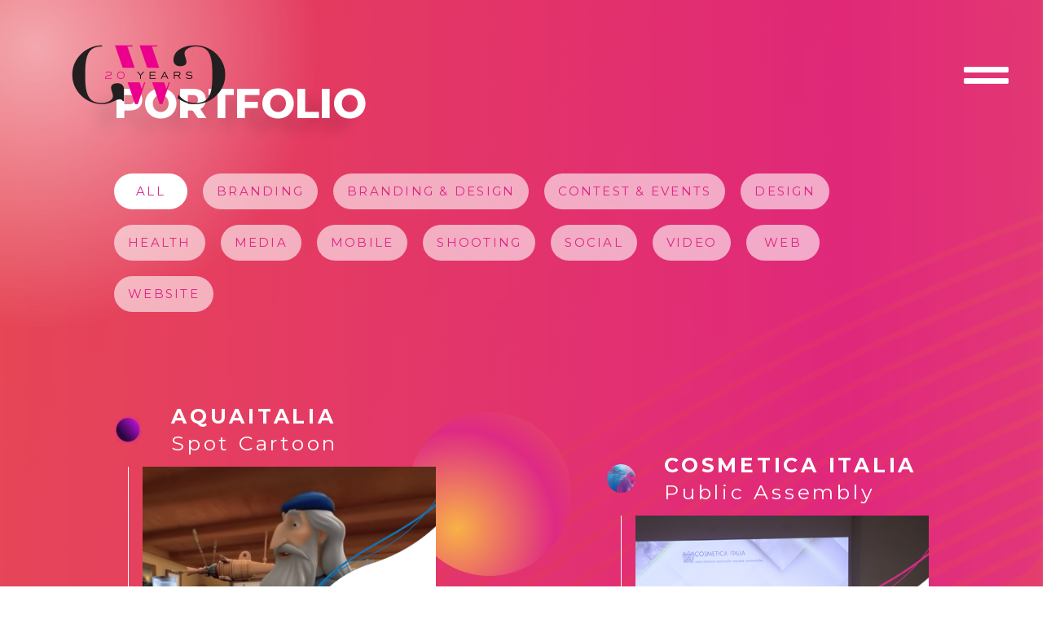

--- FILE ---
content_type: text/html; charset=UTF-8
request_url: https://gwcworld.com/categories/branding-design/
body_size: 19489
content:
<!doctype html>
<html lang="en-US">
<head>

	<!-- Meta Pixel Code -->
	<script>
	!function(f,b,e,v,n,t,s)
	{if(f.fbq)return;n=f.fbq=function(){n.callMethod?
	n.callMethod.apply(n,arguments):n.queue.push(arguments)};
	if(!f._fbq)f._fbq=n;n.push=n;n.loaded=!0;n.version='2.0';
	n.queue=[];t=b.createElement(e);t.async=!0;
	t.src=v;s=b.getElementsByTagName(e)[0];
	s.parentNode.insertBefore(t,s)}(window, document,'script',
	'https://connect.facebook.net/en_US/fbevents.js');
	fbq('init', '274290943589991');
	fbq('track', 'PageView');
	</script>
	<noscript><img height="1" width="1" style="display:none"
	src="https://www.facebook.com/tr?id=274290943589991&ev=PageView&noscript=1"
	/></noscript>
	<!-- End Meta Pixel Code -->
	
	<!-- Meta Linkedin Code -->
	<script type="text/javascript">
	_linkedin_partner_id = "5286417";
	window._linkedin_data_partner_ids = window._linkedin_data_partner_ids || [];
	window._linkedin_data_partner_ids.push(_linkedin_partner_id);
	</script><script type="text/javascript">
	(function(l) {
	if (!l){window.lintrk = function(a,b){window.lintrk.q.push([a,b])};
	window.lintrk.q=[]}
	var s = document.getElementsByTagName("script")[0];
	var b = document.createElement("script");
	b.type = "text/javascript";b.async = true;
	b.src = "https://snap.licdn.com/li.lms-analytics/insight.min.js";
	s.parentNode.insertBefore(b, s);})(window.lintrk);
	</script>
	<noscript>
	<img height="1" width="1" style="display:none;" alt="" src="https://px.ads.linkedin.com/collect/?pid=5286417&fmt=gif" />
	</noscript>
	<!-- End Meta Linkedin Code -->

	<!-- Google tag (gtag.js) -->
	<script async src="https://www.googletagmanager.com/gtag/js?id=G-BS16DHXEG7"></script>
	<script>
	  window.dataLayer = window.dataLayer || [];
	  function gtag(){dataLayer.push(arguments);}
	  gtag('js', new Date());

	  gtag('config', 'G-BS16DHXEG7');
	</script>
                        <script type="text/javascript">(function (w,d) {var loader = function () {var s = d.createElement("script"), tag = d.getElementsByTagName("script")[0]; s.src="https://cdn.iubenda.com/iubenda.js"; tag.parentNode.insertBefore(s,tag);}; if(w.addEventListener){w.addEventListener("load", loader, false);}else if(w.attachEvent){w.attachEvent("onload", loader);}else{w.onload = loader;}})(window, document);</script>
                <script type="text/javascript">(function (w,d) {var loader = function () {var s = d.createElement("script"), tag = d.getElementsByTagName("script")[0]; s.src="https://cdn.iubenda.com/iubenda.js"; tag.parentNode.insertBefore(s,tag);}; if(w.addEventListener){w.addEventListener("load", loader, false);}else if(w.attachEvent){w.attachEvent("onload", loader);}else{w.onload = loader;}})(window, document);</script>
                	<meta charset="UTF-8">
		<meta name="viewport" content="width=device-width, initial-scale=1">
	<link rel="profile" href="https://gmpg.org/xfn/11">
	<title>Branding &amp; Design &#8211; GWC World</title>
<meta name='robots' content='max-image-preview:large' />
<link rel="alternate" type="application/rss+xml" title="GWC World &raquo; Feed" href="https://gwcworld.com/feed/" />
<link rel="alternate" type="application/rss+xml" title="GWC World &raquo; Branding &amp; Design Category Feed" href="https://gwcworld.com/categories/branding-design/feed/" />
<style id='wp-img-auto-sizes-contain-inline-css'>
img:is([sizes=auto i],[sizes^="auto," i]){contain-intrinsic-size:3000px 1500px}
/*# sourceURL=wp-img-auto-sizes-contain-inline-css */
</style>
<style id='wp-emoji-styles-inline-css'>

	img.wp-smiley, img.emoji {
		display: inline !important;
		border: none !important;
		box-shadow: none !important;
		height: 1em !important;
		width: 1em !important;
		margin: 0 0.07em !important;
		vertical-align: -0.1em !important;
		background: none !important;
		padding: 0 !important;
	}
/*# sourceURL=wp-emoji-styles-inline-css */
</style>
<link rel='stylesheet' id='wp-block-library-css' href='https://gwcworld.com/wp-includes/css/dist/block-library/style.min.css?ver=6.9' media='all' />
<style id='global-styles-inline-css'>
:root{--wp--preset--aspect-ratio--square: 1;--wp--preset--aspect-ratio--4-3: 4/3;--wp--preset--aspect-ratio--3-4: 3/4;--wp--preset--aspect-ratio--3-2: 3/2;--wp--preset--aspect-ratio--2-3: 2/3;--wp--preset--aspect-ratio--16-9: 16/9;--wp--preset--aspect-ratio--9-16: 9/16;--wp--preset--color--black: #000000;--wp--preset--color--cyan-bluish-gray: #abb8c3;--wp--preset--color--white: #ffffff;--wp--preset--color--pale-pink: #f78da7;--wp--preset--color--vivid-red: #cf2e2e;--wp--preset--color--luminous-vivid-orange: #ff6900;--wp--preset--color--luminous-vivid-amber: #fcb900;--wp--preset--color--light-green-cyan: #7bdcb5;--wp--preset--color--vivid-green-cyan: #00d084;--wp--preset--color--pale-cyan-blue: #8ed1fc;--wp--preset--color--vivid-cyan-blue: #0693e3;--wp--preset--color--vivid-purple: #9b51e0;--wp--preset--gradient--vivid-cyan-blue-to-vivid-purple: linear-gradient(135deg,rgb(6,147,227) 0%,rgb(155,81,224) 100%);--wp--preset--gradient--light-green-cyan-to-vivid-green-cyan: linear-gradient(135deg,rgb(122,220,180) 0%,rgb(0,208,130) 100%);--wp--preset--gradient--luminous-vivid-amber-to-luminous-vivid-orange: linear-gradient(135deg,rgb(252,185,0) 0%,rgb(255,105,0) 100%);--wp--preset--gradient--luminous-vivid-orange-to-vivid-red: linear-gradient(135deg,rgb(255,105,0) 0%,rgb(207,46,46) 100%);--wp--preset--gradient--very-light-gray-to-cyan-bluish-gray: linear-gradient(135deg,rgb(238,238,238) 0%,rgb(169,184,195) 100%);--wp--preset--gradient--cool-to-warm-spectrum: linear-gradient(135deg,rgb(74,234,220) 0%,rgb(151,120,209) 20%,rgb(207,42,186) 40%,rgb(238,44,130) 60%,rgb(251,105,98) 80%,rgb(254,248,76) 100%);--wp--preset--gradient--blush-light-purple: linear-gradient(135deg,rgb(255,206,236) 0%,rgb(152,150,240) 100%);--wp--preset--gradient--blush-bordeaux: linear-gradient(135deg,rgb(254,205,165) 0%,rgb(254,45,45) 50%,rgb(107,0,62) 100%);--wp--preset--gradient--luminous-dusk: linear-gradient(135deg,rgb(255,203,112) 0%,rgb(199,81,192) 50%,rgb(65,88,208) 100%);--wp--preset--gradient--pale-ocean: linear-gradient(135deg,rgb(255,245,203) 0%,rgb(182,227,212) 50%,rgb(51,167,181) 100%);--wp--preset--gradient--electric-grass: linear-gradient(135deg,rgb(202,248,128) 0%,rgb(113,206,126) 100%);--wp--preset--gradient--midnight: linear-gradient(135deg,rgb(2,3,129) 0%,rgb(40,116,252) 100%);--wp--preset--font-size--small: 13px;--wp--preset--font-size--medium: 20px;--wp--preset--font-size--large: 36px;--wp--preset--font-size--x-large: 42px;--wp--preset--spacing--20: 0.44rem;--wp--preset--spacing--30: 0.67rem;--wp--preset--spacing--40: 1rem;--wp--preset--spacing--50: 1.5rem;--wp--preset--spacing--60: 2.25rem;--wp--preset--spacing--70: 3.38rem;--wp--preset--spacing--80: 5.06rem;--wp--preset--shadow--natural: 6px 6px 9px rgba(0, 0, 0, 0.2);--wp--preset--shadow--deep: 12px 12px 50px rgba(0, 0, 0, 0.4);--wp--preset--shadow--sharp: 6px 6px 0px rgba(0, 0, 0, 0.2);--wp--preset--shadow--outlined: 6px 6px 0px -3px rgb(255, 255, 255), 6px 6px rgb(0, 0, 0);--wp--preset--shadow--crisp: 6px 6px 0px rgb(0, 0, 0);}:where(.is-layout-flex){gap: 0.5em;}:where(.is-layout-grid){gap: 0.5em;}body .is-layout-flex{display: flex;}.is-layout-flex{flex-wrap: wrap;align-items: center;}.is-layout-flex > :is(*, div){margin: 0;}body .is-layout-grid{display: grid;}.is-layout-grid > :is(*, div){margin: 0;}:where(.wp-block-columns.is-layout-flex){gap: 2em;}:where(.wp-block-columns.is-layout-grid){gap: 2em;}:where(.wp-block-post-template.is-layout-flex){gap: 1.25em;}:where(.wp-block-post-template.is-layout-grid){gap: 1.25em;}.has-black-color{color: var(--wp--preset--color--black) !important;}.has-cyan-bluish-gray-color{color: var(--wp--preset--color--cyan-bluish-gray) !important;}.has-white-color{color: var(--wp--preset--color--white) !important;}.has-pale-pink-color{color: var(--wp--preset--color--pale-pink) !important;}.has-vivid-red-color{color: var(--wp--preset--color--vivid-red) !important;}.has-luminous-vivid-orange-color{color: var(--wp--preset--color--luminous-vivid-orange) !important;}.has-luminous-vivid-amber-color{color: var(--wp--preset--color--luminous-vivid-amber) !important;}.has-light-green-cyan-color{color: var(--wp--preset--color--light-green-cyan) !important;}.has-vivid-green-cyan-color{color: var(--wp--preset--color--vivid-green-cyan) !important;}.has-pale-cyan-blue-color{color: var(--wp--preset--color--pale-cyan-blue) !important;}.has-vivid-cyan-blue-color{color: var(--wp--preset--color--vivid-cyan-blue) !important;}.has-vivid-purple-color{color: var(--wp--preset--color--vivid-purple) !important;}.has-black-background-color{background-color: var(--wp--preset--color--black) !important;}.has-cyan-bluish-gray-background-color{background-color: var(--wp--preset--color--cyan-bluish-gray) !important;}.has-white-background-color{background-color: var(--wp--preset--color--white) !important;}.has-pale-pink-background-color{background-color: var(--wp--preset--color--pale-pink) !important;}.has-vivid-red-background-color{background-color: var(--wp--preset--color--vivid-red) !important;}.has-luminous-vivid-orange-background-color{background-color: var(--wp--preset--color--luminous-vivid-orange) !important;}.has-luminous-vivid-amber-background-color{background-color: var(--wp--preset--color--luminous-vivid-amber) !important;}.has-light-green-cyan-background-color{background-color: var(--wp--preset--color--light-green-cyan) !important;}.has-vivid-green-cyan-background-color{background-color: var(--wp--preset--color--vivid-green-cyan) !important;}.has-pale-cyan-blue-background-color{background-color: var(--wp--preset--color--pale-cyan-blue) !important;}.has-vivid-cyan-blue-background-color{background-color: var(--wp--preset--color--vivid-cyan-blue) !important;}.has-vivid-purple-background-color{background-color: var(--wp--preset--color--vivid-purple) !important;}.has-black-border-color{border-color: var(--wp--preset--color--black) !important;}.has-cyan-bluish-gray-border-color{border-color: var(--wp--preset--color--cyan-bluish-gray) !important;}.has-white-border-color{border-color: var(--wp--preset--color--white) !important;}.has-pale-pink-border-color{border-color: var(--wp--preset--color--pale-pink) !important;}.has-vivid-red-border-color{border-color: var(--wp--preset--color--vivid-red) !important;}.has-luminous-vivid-orange-border-color{border-color: var(--wp--preset--color--luminous-vivid-orange) !important;}.has-luminous-vivid-amber-border-color{border-color: var(--wp--preset--color--luminous-vivid-amber) !important;}.has-light-green-cyan-border-color{border-color: var(--wp--preset--color--light-green-cyan) !important;}.has-vivid-green-cyan-border-color{border-color: var(--wp--preset--color--vivid-green-cyan) !important;}.has-pale-cyan-blue-border-color{border-color: var(--wp--preset--color--pale-cyan-blue) !important;}.has-vivid-cyan-blue-border-color{border-color: var(--wp--preset--color--vivid-cyan-blue) !important;}.has-vivid-purple-border-color{border-color: var(--wp--preset--color--vivid-purple) !important;}.has-vivid-cyan-blue-to-vivid-purple-gradient-background{background: var(--wp--preset--gradient--vivid-cyan-blue-to-vivid-purple) !important;}.has-light-green-cyan-to-vivid-green-cyan-gradient-background{background: var(--wp--preset--gradient--light-green-cyan-to-vivid-green-cyan) !important;}.has-luminous-vivid-amber-to-luminous-vivid-orange-gradient-background{background: var(--wp--preset--gradient--luminous-vivid-amber-to-luminous-vivid-orange) !important;}.has-luminous-vivid-orange-to-vivid-red-gradient-background{background: var(--wp--preset--gradient--luminous-vivid-orange-to-vivid-red) !important;}.has-very-light-gray-to-cyan-bluish-gray-gradient-background{background: var(--wp--preset--gradient--very-light-gray-to-cyan-bluish-gray) !important;}.has-cool-to-warm-spectrum-gradient-background{background: var(--wp--preset--gradient--cool-to-warm-spectrum) !important;}.has-blush-light-purple-gradient-background{background: var(--wp--preset--gradient--blush-light-purple) !important;}.has-blush-bordeaux-gradient-background{background: var(--wp--preset--gradient--blush-bordeaux) !important;}.has-luminous-dusk-gradient-background{background: var(--wp--preset--gradient--luminous-dusk) !important;}.has-pale-ocean-gradient-background{background: var(--wp--preset--gradient--pale-ocean) !important;}.has-electric-grass-gradient-background{background: var(--wp--preset--gradient--electric-grass) !important;}.has-midnight-gradient-background{background: var(--wp--preset--gradient--midnight) !important;}.has-small-font-size{font-size: var(--wp--preset--font-size--small) !important;}.has-medium-font-size{font-size: var(--wp--preset--font-size--medium) !important;}.has-large-font-size{font-size: var(--wp--preset--font-size--large) !important;}.has-x-large-font-size{font-size: var(--wp--preset--font-size--x-large) !important;}
/*# sourceURL=global-styles-inline-css */
</style>

<style id='classic-theme-styles-inline-css'>
/*! This file is auto-generated */
.wp-block-button__link{color:#fff;background-color:#32373c;border-radius:9999px;box-shadow:none;text-decoration:none;padding:calc(.667em + 2px) calc(1.333em + 2px);font-size:1.125em}.wp-block-file__button{background:#32373c;color:#fff;text-decoration:none}
/*# sourceURL=/wp-includes/css/classic-themes.min.css */
</style>
<link rel='stylesheet' id='wpml-legacy-horizontal-list-0-css' href='https://gwcworld.com/wp-content/plugins/sitepress-multilingual-cms/templates/language-switchers/legacy-list-horizontal/style.min.css?ver=1' media='all' />
<style id='wpml-legacy-horizontal-list-0-inline-css'>
.wpml-ls-statics-shortcode_actions a, .wpml-ls-statics-shortcode_actions .wpml-ls-sub-menu a, .wpml-ls-statics-shortcode_actions .wpml-ls-sub-menu a:link, .wpml-ls-statics-shortcode_actions li:not(.wpml-ls-current-language) .wpml-ls-link, .wpml-ls-statics-shortcode_actions li:not(.wpml-ls-current-language) .wpml-ls-link:link {color:#ffffff;}.wpml-ls-statics-shortcode_actions .wpml-ls-current-language > a {color:#ffffff;}
.wpml-ls-statics-shortcode_actions.wpml-ls.wpml-ls-legacy-list-horizontal { text-align: right; padding-right: 140px; } li.wpml-ls-slot-shortcode_actions.wpml-ls-item.wpml-ls-item-en.wpml-ls-current-language.wpml-ls-first-item.wpml-ls-last-item.wpml-ls-item-legacy-list-horizontal { font-family: Montserrat; font-size: 20px; font-weight: 400; line-height: 40px; letter-spacing: 3px; text-transform: uppercase; } .wpml-ls-native { font-weight: 700; }
/*# sourceURL=wpml-legacy-horizontal-list-0-inline-css */
</style>
<link rel='stylesheet' id='hello-elementor-css' href='https://gwcworld.com/wp-content/themes/hello-elementor/style.min.css?ver=2.6.1' media='all' />
<link rel='stylesheet' id='hello-elementor-theme-style-css' href='https://gwcworld.com/wp-content/themes/hello-elementor/theme.min.css?ver=2.6.1' media='all' />
<link rel='stylesheet' id='elementor-frontend-css' href='https://gwcworld.com/wp-content/uploads/elementor/css/custom-frontend.min.css?ver=1751890285' media='all' />
<link rel='stylesheet' id='elementor-post-5-css' href='https://gwcworld.com/wp-content/uploads/elementor/css/post-5.css?ver=1751890285' media='all' />
<link rel='stylesheet' id='slick-css-css' href='https://gwcworld.com/wp-content/themes/hello-elementor/assets/css/slick.css?ver=6.9' media='all' />
<link rel='stylesheet' id='slick-theme-css-css' href='https://gwcworld.com/wp-content/themes/hello-elementor/assets/css/slick-theme.css?ver=6.9' media='all' />
<link rel='stylesheet' id='animate-css-css' href='https://gwcworld.com/wp-content/themes/hello-elementor/assets/css/animate.css?ver=6.9' media='all' />
<link rel='stylesheet' id='custom-theme-css-css' href='https://gwcworld.com/wp-content/themes/hello-elementor/assets/css/custom.css?ver=6.9' media='all' />
<link rel='stylesheet' id='elementor-icons-css' href='https://gwcworld.com/wp-content/plugins/elementor/assets/lib/eicons/css/elementor-icons.min.css?ver=5.31.0' media='all' />
<link rel='stylesheet' id='swiper-css' href='https://gwcworld.com/wp-content/plugins/elementor/assets/lib/swiper/v8/css/swiper.min.css?ver=8.4.5' media='all' />
<link rel='stylesheet' id='e-swiper-css' href='https://gwcworld.com/wp-content/plugins/elementor/assets/css/conditionals/e-swiper.min.css?ver=3.25.5' media='all' />
<link rel='stylesheet' id='elementor-pro-css' href='https://gwcworld.com/wp-content/uploads/elementor/css/custom-pro-frontend.min.css?ver=1751890285' media='all' />
<link rel='stylesheet' id='elementor-post-701-css' href='https://gwcworld.com/wp-content/uploads/elementor/css/post-701.css?ver=1751890286' media='all' />
<link rel='stylesheet' id='elementor-post-727-css' href='https://gwcworld.com/wp-content/uploads/elementor/css/post-727.css?ver=1751890286' media='all' />
<link rel='stylesheet' id='elementor-post-1017-css' href='https://gwcworld.com/wp-content/uploads/elementor/css/post-1017.css?ver=1751891177' media='all' />
<link rel='stylesheet' id='elementor-post-171-css' href='https://gwcworld.com/wp-content/uploads/elementor/css/post-171.css?ver=1751890286' media='all' />
<link rel='stylesheet' id='ecs-styles-css' href='https://gwcworld.com/wp-content/plugins/ele-custom-skin/assets/css/ecs-style.css?ver=3.1.7' media='all' />
<link rel='stylesheet' id='elementor-post-894-css' href='https://gwcworld.com/wp-content/uploads/elementor/css/post-894.css?ver=1666790328' media='all' />
<link rel='stylesheet' id='elementor-post-1030-css' href='https://gwcworld.com/wp-content/uploads/elementor/css/post-1030.css?ver=1666789790' media='all' />
<link rel='stylesheet' id='elementor-post-1039-css' href='https://gwcworld.com/wp-content/uploads/elementor/css/post-1039.css?ver=1666789824' media='all' />
<link rel='stylesheet' id='elementor-post-1051-css' href='https://gwcworld.com/wp-content/uploads/elementor/css/post-1051.css?ver=1666866096' media='all' />
<link rel='stylesheet' id='elementor-post-1369-css' href='https://gwcworld.com/wp-content/uploads/elementor/css/post-1369.css?ver=1666866071' media='all' />
<link rel='stylesheet' id='elementor-post-1969-css' href='https://gwcworld.com/wp-content/uploads/elementor/css/post-1969.css?ver=1666789918' media='all' />
<link rel='stylesheet' id='elementor-post-1972-css' href='https://gwcworld.com/wp-content/uploads/elementor/css/post-1972.css?ver=1666789950' media='all' />
<link rel='stylesheet' id='google-fonts-1-css' href='https://fonts.googleapis.com/css?family=Roboto%3A100%2C100italic%2C200%2C200italic%2C300%2C300italic%2C400%2C400italic%2C500%2C500italic%2C600%2C600italic%2C700%2C700italic%2C800%2C800italic%2C900%2C900italic%7CRoboto+Slab%3A100%2C100italic%2C200%2C200italic%2C300%2C300italic%2C400%2C400italic%2C500%2C500italic%2C600%2C600italic%2C700%2C700italic%2C800%2C800italic%2C900%2C900italic%7CMontserrat%3A100%2C100italic%2C200%2C200italic%2C300%2C300italic%2C400%2C400italic%2C500%2C500italic%2C600%2C600italic%2C700%2C700italic%2C800%2C800italic%2C900%2C900italic&#038;display=auto&#038;ver=6.9' media='all' />
<link rel='stylesheet' id='elementor-icons-shared-0-css' href='https://gwcworld.com/wp-content/plugins/elementor/assets/lib/font-awesome/css/fontawesome.min.css?ver=5.15.3' media='all' />
<link rel='stylesheet' id='elementor-icons-fa-solid-css' href='https://gwcworld.com/wp-content/plugins/elementor/assets/lib/font-awesome/css/solid.min.css?ver=5.15.3' media='all' />
<link rel='stylesheet' id='elementor-icons-fa-brands-css' href='https://gwcworld.com/wp-content/plugins/elementor/assets/lib/font-awesome/css/brands.min.css?ver=5.15.3' media='all' />
<link rel="preconnect" href="https://fonts.gstatic.com/" crossorigin><script src="https://gwcworld.com/wp-includes/js/jquery/jquery.min.js?ver=3.7.1" id="jquery-core-js"></script>
<script src="https://gwcworld.com/wp-includes/js/jquery/jquery-migrate.min.js?ver=3.4.1" id="jquery-migrate-js"></script>
<script id="ecs_ajax_load-js-extra">
var ecs_ajax_params = {"ajaxurl":"https://gwcworld.com/wp-admin/admin-ajax.php","posts":"{\"categories\":\"branding-design\",\"error\":\"\",\"m\":\"\",\"p\":0,\"post_parent\":\"\",\"subpost\":\"\",\"subpost_id\":\"\",\"attachment\":\"\",\"attachment_id\":0,\"name\":\"\",\"pagename\":\"\",\"page_id\":0,\"second\":\"\",\"minute\":\"\",\"hour\":\"\",\"day\":0,\"monthnum\":0,\"year\":0,\"w\":0,\"category_name\":\"\",\"tag\":\"\",\"cat\":\"\",\"tag_id\":\"\",\"author\":\"\",\"author_name\":\"\",\"feed\":\"\",\"tb\":\"\",\"paged\":0,\"meta_key\":\"\",\"meta_value\":\"\",\"preview\":\"\",\"s\":\"\",\"sentence\":\"\",\"title\":\"\",\"fields\":\"all\",\"menu_order\":\"\",\"embed\":\"\",\"category__in\":[],\"category__not_in\":[],\"category__and\":[],\"post__in\":[],\"post__not_in\":[],\"post_name__in\":[],\"tag__in\":[],\"tag__not_in\":[],\"tag__and\":[],\"tag_slug__in\":[],\"tag_slug__and\":[],\"post_parent__in\":[],\"post_parent__not_in\":[],\"author__in\":[],\"author__not_in\":[],\"search_columns\":[],\"ignore_sticky_posts\":false,\"suppress_filters\":false,\"cache_results\":true,\"update_post_term_cache\":true,\"update_menu_item_cache\":false,\"lazy_load_term_meta\":true,\"update_post_meta_cache\":true,\"post_type\":\"\",\"posts_per_page\":10,\"nopaging\":false,\"comments_per_page\":\"50\",\"no_found_rows\":false,\"taxonomy\":\"categories\",\"term\":\"branding-design\",\"order\":\"DESC\"}"};
//# sourceURL=ecs_ajax_load-js-extra
</script>
<script src="https://gwcworld.com/wp-content/plugins/ele-custom-skin/assets/js/ecs_ajax_pagination.js?ver=3.1.7" id="ecs_ajax_load-js"></script>
<script src="https://gwcworld.com/wp-content/plugins/ele-custom-skin/assets/js/ecs.js?ver=3.1.7" id="ecs-script-js"></script>
<link rel="https://api.w.org/" href="https://gwcworld.com/wp-json/" /><link rel="alternate" title="JSON" type="application/json" href="https://gwcworld.com/wp-json/wp/v2/categories/11" /><link rel="EditURI" type="application/rsd+xml" title="RSD" href="https://gwcworld.com/xmlrpc.php?rsd" />
<meta name="generator" content="WordPress 6.9" />
<meta name="generator" content="WPML ver:4.7.6 stt:1,27;" />
<meta name="generator" content="Elementor 3.25.5; features: additional_custom_breakpoints, e_optimized_control_loading; settings: css_print_method-external, google_font-enabled, font_display-auto">
			<style>
				.e-con.e-parent:nth-of-type(n+4):not(.e-lazyloaded):not(.e-no-lazyload),
				.e-con.e-parent:nth-of-type(n+4):not(.e-lazyloaded):not(.e-no-lazyload) * {
					background-image: none !important;
				}
				@media screen and (max-height: 1024px) {
					.e-con.e-parent:nth-of-type(n+3):not(.e-lazyloaded):not(.e-no-lazyload),
					.e-con.e-parent:nth-of-type(n+3):not(.e-lazyloaded):not(.e-no-lazyload) * {
						background-image: none !important;
					}
				}
				@media screen and (max-height: 640px) {
					.e-con.e-parent:nth-of-type(n+2):not(.e-lazyloaded):not(.e-no-lazyload),
					.e-con.e-parent:nth-of-type(n+2):not(.e-lazyloaded):not(.e-no-lazyload) * {
						background-image: none !important;
					}
				}
			</style>
			<link rel="icon" href="https://gwcworld.com/wp-content/uploads/2022/10/gwc-favicon-150x150.png" sizes="32x32" />
<link rel="icon" href="https://gwcworld.com/wp-content/uploads/2022/10/gwc-favicon-300x300.png" sizes="192x192" />
<link rel="apple-touch-icon" href="https://gwcworld.com/wp-content/uploads/2022/10/gwc-favicon-300x300.png" />
<meta name="msapplication-TileImage" content="https://gwcworld.com/wp-content/uploads/2022/10/gwc-favicon-300x300.png" />
		<style id="wp-custom-css">
			.ecs-posts article:last-of-type .sfera-height {
    display: none;
}

  .gallery-portfolio-wrapper {
    display: flex;
    flex-wrap: wrap;
}

.gallery-portfolio-wrapper > div {
    margin-top: 50px;
	width: 100%;
}

.gallery-portfolio-wrapper > div * {
	height: 400px !important;
    width: 100% !important;
    object-fit: cover;
}

.dialog-prevent-scroll .elementor-location-archive, .dialog-prevent-scroll .elementor-location-single {
    z-index: -1;
    position: relative;
}

.header-logo-column {
    position: relative;
    z-index: 99999;
}

.languages-header {
    z-index: -999;
	position: relative;
	opacity: 0;
}

.dialog-prevent-scroll .languages-header {
    position: relative;
    z-index: 999999;
	opacity: 1;
}

.case_studies .single-visit {
    display: none;
}

.case_studies.categories-web .single-visit {
    display: block;
}
/* 
body.home.page-template.page-template-elementor_header_footer.page.page-id-6.elementor-default.elementor-template-full-width.elementor-kit-5.elementor-page.elementor-page-6.e--ua-blink.e--ua-chrome.e--ua-webkit:before{
       content: "";
  display: block;
  position: fixed;
  left: 0;
  top: 0;
  width: 100vw;
  height: 100vh;
  z-index: -10;
  background: url(https://test3.evolve-studio.xyz/wp-content/uploads/2022/08/Group-69.png) no-repeat;
  -webkit-background-size: cover;
  -moz-background-size: cover;
  -o-background-size: cover;
  background-size: cover; 
    }
 */

.portfolio-btn i {
    font-family: "Font Awesome 5 Free";
    color: #fff;
    font-style: normal;
}

.featured-img > .elementor-widget-container > a > img  {
    object-fit: cover;
    width: 550px !important;
    height: 400px !important;
}

.image-single {
	width: 550px !important;
	height: 450px !important;
}

.wpml-ls-statics-shortcode_actions.wpml-ls.wpml-ls-legacy-list-horizontal {
		font-family: Montserrat !important;
    font-size: 20px !important;
    font-weight: 400 !important;
    line-height: 40px !important;
    letter-spacing: 3px !important;
    text-transform: uppercase;
    text-align: right;
    padding-right: 0px;
}

@media (min-width: 1025px) and (max-width: 1200px) {
    .portfolio-custom.slick-initialized.slick-slider.slick-dotted {
        margin: 0 15px 35px 65px;
    }
    .image2 {
        width: 200px !important;
        height: 200px !important;
        margin: 0 !important;
        right: 50px !important;
    }
    .image3 {
        width: 375px !important;
        height: 375px !important;
        margin: 0 !important;
        top: 15px !important;
        left: -15px !important;
    }
    .image1 {
        width: 135px !important;
        height: 135px !important;
        top: -95px !important;
        right: 30px !important;
    }
    .left, .slick-dots {
        margin-top: 50px !important;
    }
    .right {
        margin-left: 100px !important;
    }
}


@media (max-width: 1024px) {
	.portfolio-btn {
    margin-top: 15px;
    margin-left: 10px;
}
	.wpml-ls-statics-shortcode_actions.wpml-ls.wpml-ls-legacy-list-horizontal {
		font-size: 18px !important;
	}
	a.wpml-ls-link {
		padding: 5px;
	}
	ul.slick-dots {
		height: 100px;
	}
.sfera-height {
	justify-content: center !important;
}
	.portfolio-articles {
		margin-top: 15px !important;
		margin-bottom: 15px !important;
	}
	}

/* Filter Styling */
.elementor-portfolio__filters >.elementor-active {
	background-color: #ffffff;
	color: #E12284;
}
.elementor-portfolio__filter {
	font-family: Montserrat;
	font-size: 15px !important;
	letter-spacing: 2.25px;
	text-transform: uppercase;
	padding: 11px 17px !important;
	border-radius: 70px;
	min-width: 90px;
	text-align: center;
	background-color: #ffffff;
	color: #E12284;
	background-color: rgba(255, 255, 255, 0.6);
  -webkit-backdrop-filter: blur(50px);
  backdrop-filter: blur(50px);
	margin-right: 19px !important;
	margin-bottom: 10px !important;
}

.elementor-portfolio__filters {
    justify-content: flex-start !important;
    margin-bottom: 95px !important;
}

/* Filter */
/* 
.ecs-posts article {
    opacity: 0 !important;
    height: 0 !important;
    width: 0 !important;
    transition: 300ms ease-out;
    display: none !important;
}

.ecs-posts article.elementor-active {
    opacity: 1 !important;
    height: auto !important;
    width: auto !important;
    transition: 300ms ease-out;
    display: block !important;
} */

/*SLICK JS*/
.slick-dots li button::before {
  content: "0" !important;
  opacity: 1 !important;
  display: block !important;
  color: #fff !important;
  font-family: 'Montserrat';
  font-size: 18px;
	letter-spacing: 2px;
  position: relative;
}

.slick-dots li:nth-child(n + 10) button::before {
  content: none;
}

.slick-dots li button {
    display: flex;
    align-items: center;
    letter-spacing: 2px;
		margin-left: -4px;
}

ul.slick-dots {
    left: -65px;
    width: auto;
    display: flex;
    flex-direction: column;
    top: 20px;
    bottom: 0;
}

.slick-dots > li {
    width: 53px;
    height: 53px;
    padding: 0 !important;
    display: flex;
    align-items: center !important;
    justify-content: center !important;
    margin: 0 0 8px 0 !important;
}

.slick-dots > li button {
    padding: 0;
    letter-spacing: 0;
}


.slick-dots li button {
		font-family: Montserrat;
		font-size: 18px;
		font-weight: 700;
		background-color: #FFFFFF00;
    color: #ffffff;
    cursor: pointer !important;
		border-width: 0px !important;
}
.slick-dots li button:hover, .slick-dots li button:active, .slick-dots li button:focus {
	background-color: #FFFFFF00;
	border-style: solid;
	border-width: 1px;
	border-color: #ffffff;
	border-radius: 50%;
}

ul .slick-active {
	background-color: #FFFFFF00;
	border-style: solid;
	border-width: 1px;
	border-color: #ffffff;
	border-radius: 50%;
}


.slick-dots li button:before {
    display: none;
}

.single-portfolio {
    display: flex !important;
    position: relative;
}


.slick-vertical .slick-slide {
    height: 869px;
}

.slick-list {
    overflow: visible!important;
}
.slick-slide {
    opacity: 0;
    transition: opacity 500ms;
}
.slick-slide.slick-active {
    opacity: 1;
}

body {
    overflow-x: hidden;
}


/* Sfera Archives */
.sfera-archives {
	-webkit-animation: sfera-archives 5s linear infinite both;
	        animation: sfera-archives 5s linear infinite both;
}

@-webkit-keyframes sfera-archives {
  0% {
    -webkit-transform: translateY(25px);
            transform: translateY(25px);
  }
	50% {
		-webkit-transform: translateY(-25px);
            transform: translateY(-25px);
	}
  100% {
    -webkit-transform: translateY(25px);
            transform: translateY(25px);
  }
}

@keyframes sfera-archives {
  0% {
    -webkit-transform: translateY(25px);
            transform: translateY(25px);
  }
	50% {
		-webkit-transform: translateY(-25px);
            transform: translateY(-25px);
	}
  100% {
    -webkit-transform: translateY(25px);
            transform: translateY(25px);
  }
}
/* Sfera Animation #1 */


.slide-bl {
	-webkit-animation: slide-bl 3s cubic-bezier(0.250, 0.460, 0.450, 0.940) both;
	        animation: slide-bl 3s cubic-bezier(0.250, 0.460, 0.450, 0.940) both;
}


@-webkit-keyframes slide-bl {
  0% {
    -webkit-transform: translateY(-100px) translateX(100px);
            transform: translateY(-100px) translateX(100px);
  }
  100% {
    -webkit-transform: translateY(0) translateX(0);
            transform: translateY(0) translateX(0);
  }
}
@keyframes slide-bl {
  0% {
    -webkit-transform: translateY(-100px) translateX(100px);
            transform: translateY(-100px) translateX(100px);
  }
  100% {
    -webkit-transform: translateY(0) translateX(0);
            transform: translateY(0) translateX(0);
  }
}

/* Line Animation */

.slide-bl-hard {
	-webkit-animation: slide-bl-hard 4s cubic-bezier(0.250, 0.460, 0.450, 0.940) both;
	        animation: slide-bl-hard 4s cubic-bezier(0.250, 0.460, 0.450, 0.940) both;
}


@-webkit-keyframes slide-bl-hard {
  0% {
    -webkit-transform: translateY(-100px) translateX(100px);
            transform: translateY(-100px) translateX(100px) ;
            opacity: 1;
  }
  99% {
    -webkit-transform: translateY(850px) translateX(-850px);
            transform: translateY(850px) translateX(-850px);
            opacity: 1;
  }
  100% {
    -webkit-transform: translateY(850px) translateX(-850px);
            transform: translateY(850px) translateX(-850px);
            opacity: 0;
  }
}
@keyframes slide-bl-hard {
  0% {
    -webkit-transform: translateY(-100px) translateX(100px);
            transform: translateY(-100px) translateX(100px) ;
            opacity: 1;
  }
  99% {
    -webkit-transform: translateY(850px) translateX(-850px);
            transform: translateY(850px) translateX(-850px);
            opacity: 1;
  }
  100% {
    -webkit-transform: translateY(850px) translateX(-850px);
            transform: translateY(850px) translateX(-850px);
            opacity: 0;
  }
}


/* Sfera Animation #2 */

.slide-tr {
	-webkit-animation: slide-tr 4s cubic-bezier(0.250, 0.460, 0.450, 0.940) both;
	        animation: slide-tr 4s cubic-bezier(0.250, 0.460, 0.450, 0.940) both;
}


@-webkit-keyframes slide-tr {
  0% {
    -webkit-transform: translateY(100px) translateX(-100px);
            transform: translateY(100px) translateX(-100px);
  }
  100% {
    -webkit-transform: translateY(0) translateX(0);
            transform: translateY(0) translateX(0);
  }
}
@keyframes slide-tr {
  0% {
    -webkit-transform: translateY(100px) translateX(-100px);
            transform: translateY(100px) translateX(-100px);
  }
  100% {
    -webkit-transform: translateY(0) translateX(0);
            transform: translateY(0) translateX(0);
  }
}


/* Portfolio Homepage */

.single-portfolio {
	display: flex;
}

.category-portfolio, .description-portfolio {
	color: #ffffff;
	font-family: Montserrat;
	font-size: 25px;
	font-weight: 400;
	letter-spacing: 1.5px;
	line-height: 40px;
}
.description-portfolio {
	padding-bottom: 20px;
}
.title-portfolio {
	color: #ffffff;
	font-family: Montserrat;
	font-size: 40px;
	font-weight: 700;
	letter-spacing: 3.75px;
	line-height: 40px;
	padding: 10px 0;
}
.description-portfolio {
	width: 550px;
}
.left, .right, .slider-navigation {
	padding: 15px 10px 0px 20px
}
.portfolio-button {
	color: #e12284;
	background-color: #FFBBFF;
	font-family: Montserrat;
	font-size: 20px;
	font-weight: 400;
	letter-spacing: 1.5px;
	line-height: 40px;
	border-radius: 50px;
	border-width: 0px;
	padding: 10px 25px 10px 25px;
}
.portfolio-button:hover {
	color: #e12284;
	background-color: #741362;
}
.portfolio-button:focus {
	outline: 0px !important;
	color: #e12284;
	background-color: #741362;
}

.slider-navigation {
	width: 7%;
	margin: 10px;
}
.nav-block {
	padding: 10px;
}
.left {
	width: 55%;
	padding-left: 35px;
}
.right {
	width: 45%;
	padding-left: 25px;
}

/* Portfolio Images */
.portfolio-img {
	border-radius: 50% !important;
	object-fit: cover;
	position: relative;
}
@media (min-width: 1201px){
	.image1 {
	right: 50px;
	top: -150px;
	width: 189px;
	height: 190px !important;
}

.image2 { 
  width: 322px;
	height: 322px !important;
	margin-top: -100px;
} 

.image3 {
	width: 471px;
	height: 471px !important;
	box-shadow: 0px 0px 59px #0000006E !important;
	top: 0px;
	left: 0px;
}
}
html, body {
    overflow-x: hidden;
}


/* Portfolio Mobile */

@media (max-width: 1200px) {
	.slick-list {
		overflow: hidden !important;
	}
}

@media only screen and (max-width: 767px) {
	.slick-dots > li {
		margin-right: 5px !important;
	}
	.slick-dots {
		flex-direction: row !important;
		left: 0px !important;
	}
	.elementor-171 .elementor-element.elementor-element-158a380 > .elementor-widget-container {
    margin: 32px 0px 25px 15px;
}
	.elementor-171 .elementor-element.elementor-element-f1a0dec > .elementor-widget-container {
		margin: 0px;
	}
}

@media (max-width: 767px) {
	.elementor-171 .elementor-element.elementor-element-158a380 img {
		max-width: 125px !important;
	}
	.featured-img > .elementor-widget-container > a > img {
		height: 225px !important;
	}
	.single-portfolio {
		flex-wrap: wrap;
		margin-top: 100px;
	}
	.slider-navigation {
		flex: 10%;
		padding: 0px;
		margin: 0px;
		margin-left: -10px;
		margin-top: 10px;
	}
	.left {
		flex: 70%;
	}
	.right {
		flex: 100%;
	}
	.left {
		padding-left: 10px;
	}
	.description-portfolio {
		width: auto;
	}
	.image2 {
		width: 200px !important;
		height: 200px !important;
		margin-top: 50px;
	}
	.image3 {
		width: 300px !important; 
		top: 50px !important;
		left: 40px !important;
		height: 300px !important;
	}
	.image1 {
		width: 120px !important;
    top: 10px !important;
		right: 0px;
	}
}

/* Portfolio Tablet */

@media only screen and (min-width: 768px) and (max-width: 1024px) {
	.slick-dots > li {
		margin-right: 8px !important;
	}
	.slick-dots {
		flex-direction: row !important;
		left: 0px !important;
	}
	.single-portfolio {
		flex-wrap: wrap;
		margin-top: 100px;
	}
	.slider-navigation {
		flex: 15%;
	}
	.left {
		padding-left: 10px;
		flex: 80%;
	}
	.right{
		flex: 100%;
	}
	.description-portfolio {
		width: auto;
	}
	.image2 {
		margin-top: 50px;
		margin-left: 185px;
	}
	.image3 {
		left: 200px !important;
		width: 450px !important;
		height: 450px !important;
	}
	.image1 {
		right: -125px;
		top: -145px;
	}
}

@media only screen and (max-width: 768px) {
	.galleryid-870 {
		margin: 0px !important;
	}
	.gallery-item {
		padding: 0px !important;
		padding-bottom: 25px !important;
	}
}

/* Logo background */
@media (max-width: 1024px) {
	.elementor-701 .elementor-element.elementor-element-0b748c9:not(.elementor-motion-effects-element-type-background) > .elementor-widget-wrap, .elementor-701 .elementor-element.elementor-element-0b748c9 > .elementor-widget-wrap > .elementor-motion-effects-container > .elementor-motion-effects-layer {
    background-image: none;
}
}

@media(max-width: 600px) {
    .slick-list {
            padding-bottom: 30px;
    }
}		</style>
		<link rel='stylesheet' id='widget-image-css' href='https://gwcworld.com/wp-content/plugins/elementor/assets/css/widget-image.min.css?ver=3.25.5' media='all' />
<link rel='stylesheet' id='widget-heading-css' href='https://gwcworld.com/wp-content/plugins/elementor/assets/css/widget-heading.min.css?ver=3.25.5' media='all' />
<link rel='stylesheet' id='widget-social-icons-css' href='https://gwcworld.com/wp-content/plugins/elementor/assets/css/widget-social-icons.min.css?ver=3.25.5' media='all' />
<link rel='stylesheet' id='e-apple-webkit-css' href='https://gwcworld.com/wp-content/uploads/elementor/css/custom-apple-webkit.min.css?ver=1751890285' media='all' />
<link rel='stylesheet' id='widget-text-editor-css' href='https://gwcworld.com/wp-content/plugins/elementor/assets/css/widget-text-editor.min.css?ver=3.25.5' media='all' />
<link rel='stylesheet' id='e-animation-fadeIn-css' href='https://gwcworld.com/wp-content/plugins/elementor/assets/lib/animations/styles/fadeIn.min.css?ver=3.25.5' media='all' />
</head>
<body class="archive tax-categories term-branding-design term-11 wp-custom-logo wp-theme-hello-elementor elementor-default elementor-template-full-width elementor-kit-5 elementor-page-1017">


<a class="skip-link screen-reader-text" href="#content">
	Skip to content</a>

		<div data-elementor-type="header" data-elementor-id="701" class="elementor elementor-701 elementor-location-header">
		<div class="elementor-section-wrap">
					<section class="elementor-section elementor-top-section elementor-element elementor-element-e9702e2 elementor-section-full_width elementor-section-height-default elementor-section-height-default" data-id="e9702e2" data-element_type="section">
						<div class="elementor-container elementor-column-gap-default">
					<div class="elementor-column elementor-col-33 elementor-top-column elementor-element elementor-element-0b748c9 header-logo-column" data-id="0b748c9" data-element_type="column" data-settings="{&quot;background_background&quot;:&quot;classic&quot;}">
			<div class="elementor-widget-wrap elementor-element-populated">
						<div class="elementor-element elementor-element-e9dfda1 elementor-widget elementor-widget-image" data-id="e9dfda1" data-element_type="widget" data-widget_type="image.default">
				<div class="elementor-widget-container">
														<a href="https://gwcworld.com">
							<img fetchpriority="high" width="380" height="146" src="https://gwcworld.com/wp-content/uploads/2024/06/GWC-logo-20-years.png" class="attachment-full size-full wp-image-5698" alt="" srcset="https://gwcworld.com/wp-content/uploads/2024/06/GWC-logo-20-years.png 380w, https://gwcworld.com/wp-content/uploads/2024/06/GWC-logo-20-years-300x115.png 300w" sizes="(max-width: 380px) 100vw, 380px" />								</a>
													</div>
				</div>
					</div>
		</div>
				<div class="elementor-column elementor-col-33 elementor-top-column elementor-element elementor-element-10b63de" data-id="10b63de" data-element_type="column">
			<div class="elementor-widget-wrap elementor-element-populated">
						<div class="elementor-element elementor-element-2118ab2 languages-header elementor-widget elementor-widget-shortcode" data-id="2118ab2" data-element_type="widget" data-widget_type="shortcode.default">
				<div class="elementor-widget-container">
					<div class="elementor-shortcode">
<div class="wpml-ls-statics-shortcode_actions wpml-ls wpml-ls-legacy-list-horizontal">
	<ul><li class="wpml-ls-slot-shortcode_actions wpml-ls-item wpml-ls-item-en wpml-ls-current-language wpml-ls-first-item wpml-ls-last-item wpml-ls-item-legacy-list-horizontal">
				<a href="https://gwcworld.com/categories/branding-design/" class="wpml-ls-link">
                    <span class="wpml-ls-native">En</span></a>
			</li></ul>
</div>
</div>
				</div>
				</div>
					</div>
		</div>
				<div class="elementor-column elementor-col-33 elementor-top-column elementor-element elementor-element-0b21842" data-id="0b21842" data-element_type="column">
			<div class="elementor-widget-wrap elementor-element-populated">
						<div class="elementor-element elementor-element-3a369f8 elementor-view-default elementor-widget elementor-widget-icon" data-id="3a369f8" data-element_type="widget" data-widget_type="icon.default">
				<div class="elementor-widget-container">
					<div class="elementor-icon-wrapper">
			<a class="elementor-icon" href="#elementor-action%3Aaction%3Dpopup%3Aopen%26settings%3DeyJpZCI6MTcxLCJ0b2dnbGUiOmZhbHNlfQ%3D%3D">
			<i aria-hidden="true" class="fas fa-grip-lines"></i>			</a>
		</div>
				</div>
				</div>
					</div>
		</div>
					</div>
		</section>
				</div>
		</div>
				<div data-elementor-type="archive" data-elementor-id="1017" class="elementor elementor-1017 elementor-location-archive">
		<div class="elementor-section-wrap">
					<section class="elementor-section elementor-top-section elementor-element elementor-element-d6f580e portfolio-section elementor-section-boxed elementor-section-height-default elementor-section-height-default" data-id="d6f580e" data-element_type="section" data-settings="{&quot;background_background&quot;:&quot;classic&quot;}">
						<div class="elementor-container elementor-column-gap-default">
					<div class="elementor-column elementor-col-100 elementor-top-column elementor-element elementor-element-9dd59b4" data-id="9dd59b4" data-element_type="column">
			<div class="elementor-widget-wrap elementor-element-populated">
						<section class="elementor-section elementor-inner-section elementor-element elementor-element-7a64146 elementor-section-full_width elementor-section-height-default elementor-section-height-default" data-id="7a64146" data-element_type="section">
						<div class="elementor-container elementor-column-gap-default">
					<div class="elementor-column elementor-col-100 elementor-inner-column elementor-element elementor-element-da1af47" data-id="da1af47" data-element_type="column">
			<div class="elementor-widget-wrap elementor-element-populated">
						<div class="elementor-element elementor-element-9cdc487 elementor-widget elementor-widget-heading" data-id="9cdc487" data-element_type="widget" data-widget_type="heading.default">
				<div class="elementor-widget-container">
			<h2 class="elementor-heading-title elementor-size-default">PORTFOLIO</h2>		</div>
				</div>
					</div>
		</div>
					</div>
		</section>
				<section class="elementor-section elementor-inner-section elementor-element elementor-element-d1deb72 elementor-section-full_width elementor-section-height-default elementor-section-height-default" data-id="d1deb72" data-element_type="section">
						<div class="elementor-container elementor-column-gap-default">
					<div class="elementor-column elementor-col-100 elementor-inner-column elementor-element elementor-element-92f6d63" data-id="92f6d63" data-element_type="column" data-settings="{&quot;background_background&quot;:&quot;classic&quot;}">
			<div class="elementor-widget-wrap elementor-element-populated">
						<div class="elementor-element elementor-element-0d4633c elementor-grid-2 elementor-grid-tablet_extra-1 elementor-grid-tablet-1 elementor-grid-mobile_extra-1 elementor-posts--thumbnail-top elementor-grid-mobile-1 elementor-widget elementor-widget-posts" data-id="0d4633c" data-element_type="widget" data-settings="{&quot;custom_columns&quot;:&quot;2&quot;,&quot;custom_is_display_conditions&quot;:&quot;yes&quot;,&quot;custom_alternating_templates&quot;:&quot;yes&quot;,&quot;custom_columns_tablet_extra&quot;:&quot;1&quot;,&quot;custom_columns_tablet&quot;:&quot;1&quot;,&quot;custom_columns_mobile_extra&quot;:&quot;1&quot;,&quot;custom_columns_mobile&quot;:&quot;1&quot;,&quot;custom_row_gap&quot;:{&quot;unit&quot;:&quot;px&quot;,&quot;size&quot;:35,&quot;sizes&quot;:[]},&quot;custom_row_gap_widescreen&quot;:{&quot;unit&quot;:&quot;px&quot;,&quot;size&quot;:&quot;&quot;,&quot;sizes&quot;:[]},&quot;custom_row_gap_laptop&quot;:{&quot;unit&quot;:&quot;px&quot;,&quot;size&quot;:&quot;&quot;,&quot;sizes&quot;:[]},&quot;custom_row_gap_tablet_extra&quot;:{&quot;unit&quot;:&quot;px&quot;,&quot;size&quot;:&quot;&quot;,&quot;sizes&quot;:[]},&quot;custom_row_gap_tablet&quot;:{&quot;unit&quot;:&quot;px&quot;,&quot;size&quot;:&quot;&quot;,&quot;sizes&quot;:[]},&quot;custom_row_gap_mobile_extra&quot;:{&quot;unit&quot;:&quot;px&quot;,&quot;size&quot;:&quot;&quot;,&quot;sizes&quot;:[]},&quot;custom_row_gap_mobile&quot;:{&quot;unit&quot;:&quot;px&quot;,&quot;size&quot;:&quot;&quot;,&quot;sizes&quot;:[]}}" data-widget_type="posts.custom">
				<div class="elementor-widget-container">
					<ul class="elementor-portfolio__filters">
			<li data-cat="all" class="elementor-portfolio__filter elementor-active" data-filter="all">All</li>
							<li data-cat="categories-branding" class="elementor-portfolio__filter" data-filter="33">Branding</li>
							<li data-cat="categories-branding-design" class="elementor-portfolio__filter" data-filter="11">Branding &amp; Design</li>
							<li data-cat="categories-contest-events" class="elementor-portfolio__filter" data-filter="14">Contest &amp; Events</li>
							<li data-cat="categories-design" class="elementor-portfolio__filter" data-filter="34">Design</li>
							<li data-cat="categories-health" class="elementor-portfolio__filter" data-filter="15">Health</li>
							<li data-cat="categories-media" class="elementor-portfolio__filter" data-filter="35">Media</li>
							<li data-cat="categories-mobile" class="elementor-portfolio__filter" data-filter="29">Mobile</li>
							<li data-cat="categories-shooting" class="elementor-portfolio__filter" data-filter="31">SHOOTING</li>
							<li data-cat="categories-social" class="elementor-portfolio__filter" data-filter="16">Social</li>
							<li data-cat="categories-video" class="elementor-portfolio__filter" data-filter="12">Video</li>
							<li data-cat="categories-web" class="elementor-portfolio__filter" data-filter="13">Web</li>
							<li data-cat="categories-website" class="elementor-portfolio__filter" data-filter="36">Website</li>
					</ul>
		<div class="bouncing-loader" style="display:none;">
			<div></div>
			<div></div>
			<div></div>
		</div>
		<div class="button">
							<button id="load-more-button" style="display: none;">Load more</button>
						</div>
		      <div class="ecs-posts elementor-posts-container elementor-posts   elementor-grid elementor-posts--skin-custom" data-settings="{&quot;current_page&quot;:1,&quot;max_num_pages&quot;:16,&quot;load_method&quot;:&quot;numbers&quot;,&quot;widget_id&quot;:&quot;0d4633c&quot;,&quot;post_id&quot;:3498,&quot;theme_id&quot;:1017,&quot;change_url&quot;:&quot;&quot;,&quot;reinit_js&quot;:&quot;&quot;}">
      		<article id="post-6920" class="elementor-post elementor-grid-item ecs-post-loop categories-video post-6920 case_studies type-case_studies status-publish hentry categories-video">
				<div data-elementor-type="loop" data-elementor-id="1369" class="elementor elementor-1369 elementor-location-archive post-6920 case_studies type-case_studies status-publish hentry categories-video">
		<div class="elementor-section-wrap">
					<section class="elementor-section elementor-top-section elementor-element elementor-element-839fd95 portfolio-articles elementor-section-boxed elementor-section-height-default elementor-section-height-default" data-id="839fd95" data-element_type="section">
						<div class="elementor-container elementor-column-gap-default">
					<div class="elementor-column elementor-col-100 elementor-top-column elementor-element elementor-element-174a332" data-id="174a332" data-element_type="column">
			<div class="elementor-widget-wrap elementor-element-populated">
						<section class="elementor-section elementor-inner-section elementor-element elementor-element-54d2978 elementor-section-full_width elementor-section-content-middle elementor-section-height-default elementor-section-height-default" data-id="54d2978" data-element_type="section">
						<div class="elementor-container elementor-column-gap-default">
					<div class="elementor-column elementor-col-50 elementor-inner-column elementor-element elementor-element-7b28c87" data-id="7b28c87" data-element_type="column">
			<div class="elementor-widget-wrap elementor-element-populated">
						<div class="elementor-element elementor-element-bccd2f2 elementor-widget elementor-widget-image" data-id="bccd2f2" data-element_type="widget" data-widget_type="image.default">
				<div class="elementor-widget-container">
														<a href="https://gwcworld.com/case_studies/aquaitalia-spot-cartoon/">
							<img src="https://gwcworld.com/wp-content/uploads/2022/08/Image-13.png" title="" alt="" loading="lazy" />								</a>
													</div>
				</div>
					</div>
		</div>
				<div class="elementor-column elementor-col-50 elementor-inner-column elementor-element elementor-element-369b29e" data-id="369b29e" data-element_type="column">
			<div class="elementor-widget-wrap elementor-element-populated">
						<div class="elementor-element elementor-element-8990140 elementor-widget elementor-widget-heading" data-id="8990140" data-element_type="widget" data-widget_type="heading.default">
				<div class="elementor-widget-container">
			<h2 class="elementor-heading-title elementor-size-default"><a href="https://gwcworld.com/case_studies/aquaitalia-spot-cartoon/">AQUAITALIA</a></h2>		</div>
				</div>
				<div class="elementor-element elementor-element-cc76cae elementor-widget elementor-widget-heading" data-id="cc76cae" data-element_type="widget" data-widget_type="heading.default">
				<div class="elementor-widget-container">
			<h2 class="elementor-heading-title elementor-size-default"><a href="https://gwcworld.com/case_studies/aquaitalia-spot-cartoon/">Spot Cartoon</a></h2>		</div>
				</div>
					</div>
		</div>
					</div>
		</section>
				<section class="elementor-section elementor-inner-section elementor-element elementor-element-796b127 elementor-section-full_width elementor-section-content-top elementor-section-height-default elementor-section-height-default" data-id="796b127" data-element_type="section">
						<div class="elementor-container elementor-column-gap-default">
					<div class="elementor-column elementor-col-50 elementor-inner-column elementor-element elementor-element-fdb0689 elementor-hidden-mobile" data-id="fdb0689" data-element_type="column">
			<div class="elementor-widget-wrap elementor-element-populated">
						<div class="elementor-element elementor-element-21a81c6 elementor-widget elementor-widget-image" data-id="21a81c6" data-element_type="widget" data-widget_type="image.default">
				<div class="elementor-widget-container">
													<img loading="lazy" width="1" height="309" src="https://gwcworld.com/wp-content/uploads/2022/08/Path-94.svg" class="attachment-large size-large wp-image-798" alt="" />													</div>
				</div>
				<div class="elementor-element elementor-element-a933a8e web e-transform elementor-widget elementor-widget-heading" data-id="a933a8e" data-element_type="widget" data-settings="{&quot;_transform_translateX_effect&quot;:{&quot;unit&quot;:&quot;px&quot;,&quot;size&quot;:-30,&quot;sizes&quot;:[]},&quot;_transform_translateX_effect_widescreen&quot;:{&quot;unit&quot;:&quot;px&quot;,&quot;size&quot;:&quot;&quot;,&quot;sizes&quot;:[]},&quot;_transform_translateX_effect_laptop&quot;:{&quot;unit&quot;:&quot;px&quot;,&quot;size&quot;:&quot;&quot;,&quot;sizes&quot;:[]},&quot;_transform_translateX_effect_tablet_extra&quot;:{&quot;unit&quot;:&quot;px&quot;,&quot;size&quot;:&quot;&quot;,&quot;sizes&quot;:[]},&quot;_transform_translateX_effect_tablet&quot;:{&quot;unit&quot;:&quot;px&quot;,&quot;size&quot;:&quot;&quot;,&quot;sizes&quot;:[]},&quot;_transform_translateX_effect_mobile_extra&quot;:{&quot;unit&quot;:&quot;px&quot;,&quot;size&quot;:&quot;&quot;,&quot;sizes&quot;:[]},&quot;_transform_translateX_effect_mobile&quot;:{&quot;unit&quot;:&quot;px&quot;,&quot;size&quot;:&quot;&quot;,&quot;sizes&quot;:[]},&quot;_transform_translateY_effect&quot;:{&quot;unit&quot;:&quot;px&quot;,&quot;size&quot;:&quot;&quot;,&quot;sizes&quot;:[]},&quot;_transform_translateY_effect_widescreen&quot;:{&quot;unit&quot;:&quot;px&quot;,&quot;size&quot;:&quot;&quot;,&quot;sizes&quot;:[]},&quot;_transform_translateY_effect_laptop&quot;:{&quot;unit&quot;:&quot;px&quot;,&quot;size&quot;:&quot;&quot;,&quot;sizes&quot;:[]},&quot;_transform_translateY_effect_tablet_extra&quot;:{&quot;unit&quot;:&quot;px&quot;,&quot;size&quot;:&quot;&quot;,&quot;sizes&quot;:[]},&quot;_transform_translateY_effect_tablet&quot;:{&quot;unit&quot;:&quot;px&quot;,&quot;size&quot;:&quot;&quot;,&quot;sizes&quot;:[]},&quot;_transform_translateY_effect_mobile_extra&quot;:{&quot;unit&quot;:&quot;px&quot;,&quot;size&quot;:&quot;&quot;,&quot;sizes&quot;:[]},&quot;_transform_translateY_effect_mobile&quot;:{&quot;unit&quot;:&quot;px&quot;,&quot;size&quot;:&quot;&quot;,&quot;sizes&quot;:[]}}" data-widget_type="heading.default">
				<div class="elementor-widget-container">
			<h2 class="elementor-heading-title elementor-size-default">GWC</h2>		</div>
				</div>
					</div>
		</div>
				<div class="elementor-column elementor-col-50 elementor-inner-column elementor-element elementor-element-db02e6c" data-id="db02e6c" data-element_type="column">
			<div class="elementor-widget-wrap elementor-element-populated">
						<div class="elementor-element elementor-element-84f95ae featured-img elementor-widget elementor-widget-image" data-id="84f95ae" data-element_type="widget" data-widget_type="image.default">
				<div class="elementor-widget-container">
														<a href="https://gwcworld.com/case_studies/aquaitalia-spot-cartoon/">
							<img src="https://gwcworld.com/wp-content/uploads/2025/07/acquaitaliacopertine-portfolio-gwc-scaled.png" title="" alt="" loading="lazy" />								</a>
													</div>
				</div>
					</div>
		</div>
					</div>
		</section>
				<section class="elementor-section elementor-inner-section elementor-element elementor-element-ee42536 elementor-hidden-mobile_extra elementor-hidden-mobile elementor-section-boxed elementor-section-height-default elementor-section-height-default" data-id="ee42536" data-element_type="section" data-settings="{&quot;sticky&quot;:&quot;bottom&quot;,&quot;sticky_parent&quot;:&quot;yes&quot;,&quot;sticky_on&quot;:[&quot;widescreen&quot;,&quot;desktop&quot;,&quot;laptop&quot;,&quot;tablet_extra&quot;,&quot;tablet&quot;,&quot;mobile_extra&quot;,&quot;mobile&quot;],&quot;sticky_offset&quot;:0,&quot;sticky_effects_offset&quot;:0}">
						<div class="elementor-container elementor-column-gap-default">
					<div class="elementor-column elementor-col-100 elementor-inner-column elementor-element elementor-element-45a4ac5 sfera-height" data-id="45a4ac5" data-element_type="column">
			<div class="elementor-widget-wrap elementor-element-populated">
						<div class="elementor-element elementor-element-fadbd8a sfera-archives elementor-widget__width-initial elementor-widget elementor-widget-image" data-id="fadbd8a" data-element_type="widget" data-widget_type="image.default">
				<div class="elementor-widget-container">
													<img loading="lazy" width="282" height="282" src="https://gwcworld.com/wp-content/uploads/2022/08/sfera2.png" class="attachment-large size-large wp-image-1041" alt="" srcset="https://gwcworld.com/wp-content/uploads/2022/08/sfera2.png 282w, https://gwcworld.com/wp-content/uploads/2022/08/sfera2-150x150.png 150w" sizes="(max-width: 282px) 100vw, 282px" />													</div>
				</div>
					</div>
		</div>
					</div>
		</section>
					</div>
		</div>
					</div>
		</section>
				</div>
		</div>
				</article>
				<article id="post-6914" class="elementor-post elementor-grid-item ecs-post-loop categories-branding-design categories-contest-events post-6914 case_studies type-case_studies status-publish hentry categories-branding-design categories-contest-events">
				<div data-elementor-type="loop" data-elementor-id="1030" class="elementor elementor-1030 elementor-location-archive post-6914 case_studies type-case_studies status-publish hentry categories-branding-design categories-contest-events">
		<div class="elementor-section-wrap">
					<section class="elementor-section elementor-top-section elementor-element elementor-element-7623bc9 portfolio-articles elementor-section-boxed elementor-section-height-default elementor-section-height-default" data-id="7623bc9" data-element_type="section">
						<div class="elementor-container elementor-column-gap-default">
					<div class="elementor-column elementor-col-100 elementor-top-column elementor-element elementor-element-f20bc59" data-id="f20bc59" data-element_type="column">
			<div class="elementor-widget-wrap elementor-element-populated">
						<section class="elementor-section elementor-inner-section elementor-element elementor-element-9d112a3 elementor-section-full_width elementor-section-content-middle elementor-section-height-default elementor-section-height-default" data-id="9d112a3" data-element_type="section">
						<div class="elementor-container elementor-column-gap-default">
					<div class="elementor-column elementor-col-50 elementor-inner-column elementor-element elementor-element-4d7e884" data-id="4d7e884" data-element_type="column">
			<div class="elementor-widget-wrap elementor-element-populated">
						<div class="elementor-element elementor-element-96d98e8 elementor-widget elementor-widget-image" data-id="96d98e8" data-element_type="widget" data-widget_type="image.default">
				<div class="elementor-widget-container">
														<a href="https://gwcworld.com/case_studies/assemblea-pubblica-cosmetica-italia/">
							<img src="https://gwcworld.com/wp-content/uploads/2022/08/Image-10@2x.png" title="" alt="" loading="lazy" />								</a>
													</div>
				</div>
					</div>
		</div>
				<div class="elementor-column elementor-col-50 elementor-inner-column elementor-element elementor-element-13fa819" data-id="13fa819" data-element_type="column">
			<div class="elementor-widget-wrap elementor-element-populated">
						<div class="elementor-element elementor-element-71b011e elementor-widget elementor-widget-heading" data-id="71b011e" data-element_type="widget" data-widget_type="heading.default">
				<div class="elementor-widget-container">
			<h2 class="elementor-heading-title elementor-size-default"><a href="https://gwcworld.com/case_studies/assemblea-pubblica-cosmetica-italia/">COSMETICA ITALIA</a></h2>		</div>
				</div>
				<div class="elementor-element elementor-element-afebc59 elementor-widget elementor-widget-heading" data-id="afebc59" data-element_type="widget" data-widget_type="heading.default">
				<div class="elementor-widget-container">
			<h2 class="elementor-heading-title elementor-size-default"><a href="https://gwcworld.com/case_studies/assemblea-pubblica-cosmetica-italia/">Public Assembly</a></h2>		</div>
				</div>
					</div>
		</div>
					</div>
		</section>
				<section class="elementor-section elementor-inner-section elementor-element elementor-element-e88c266 elementor-section-full_width elementor-section-content-top elementor-section-height-default elementor-section-height-default" data-id="e88c266" data-element_type="section">
						<div class="elementor-container elementor-column-gap-default">
					<div class="elementor-column elementor-col-50 elementor-inner-column elementor-element elementor-element-1af562b elementor-hidden-mobile" data-id="1af562b" data-element_type="column">
			<div class="elementor-widget-wrap elementor-element-populated">
						<div class="elementor-element elementor-element-5456554 elementor-widget elementor-widget-image" data-id="5456554" data-element_type="widget" data-widget_type="image.default">
				<div class="elementor-widget-container">
													<img loading="lazy" width="1" height="309" src="https://gwcworld.com/wp-content/uploads/2022/08/Path-94.svg" class="attachment-large size-large wp-image-798" alt="" />													</div>
				</div>
				<div class="elementor-element elementor-element-0d20bc8 web e-transform elementor-widget elementor-widget-heading" data-id="0d20bc8" data-element_type="widget" data-settings="{&quot;_transform_translateX_effect&quot;:{&quot;unit&quot;:&quot;px&quot;,&quot;size&quot;:-30,&quot;sizes&quot;:[]},&quot;_transform_translateX_effect_widescreen&quot;:{&quot;unit&quot;:&quot;px&quot;,&quot;size&quot;:&quot;&quot;,&quot;sizes&quot;:[]},&quot;_transform_translateX_effect_laptop&quot;:{&quot;unit&quot;:&quot;px&quot;,&quot;size&quot;:&quot;&quot;,&quot;sizes&quot;:[]},&quot;_transform_translateX_effect_tablet_extra&quot;:{&quot;unit&quot;:&quot;px&quot;,&quot;size&quot;:&quot;&quot;,&quot;sizes&quot;:[]},&quot;_transform_translateX_effect_tablet&quot;:{&quot;unit&quot;:&quot;px&quot;,&quot;size&quot;:&quot;&quot;,&quot;sizes&quot;:[]},&quot;_transform_translateX_effect_mobile_extra&quot;:{&quot;unit&quot;:&quot;px&quot;,&quot;size&quot;:&quot;&quot;,&quot;sizes&quot;:[]},&quot;_transform_translateX_effect_mobile&quot;:{&quot;unit&quot;:&quot;px&quot;,&quot;size&quot;:&quot;&quot;,&quot;sizes&quot;:[]},&quot;_transform_translateY_effect&quot;:{&quot;unit&quot;:&quot;px&quot;,&quot;size&quot;:&quot;&quot;,&quot;sizes&quot;:[]},&quot;_transform_translateY_effect_widescreen&quot;:{&quot;unit&quot;:&quot;px&quot;,&quot;size&quot;:&quot;&quot;,&quot;sizes&quot;:[]},&quot;_transform_translateY_effect_laptop&quot;:{&quot;unit&quot;:&quot;px&quot;,&quot;size&quot;:&quot;&quot;,&quot;sizes&quot;:[]},&quot;_transform_translateY_effect_tablet_extra&quot;:{&quot;unit&quot;:&quot;px&quot;,&quot;size&quot;:&quot;&quot;,&quot;sizes&quot;:[]},&quot;_transform_translateY_effect_tablet&quot;:{&quot;unit&quot;:&quot;px&quot;,&quot;size&quot;:&quot;&quot;,&quot;sizes&quot;:[]},&quot;_transform_translateY_effect_mobile_extra&quot;:{&quot;unit&quot;:&quot;px&quot;,&quot;size&quot;:&quot;&quot;,&quot;sizes&quot;:[]},&quot;_transform_translateY_effect_mobile&quot;:{&quot;unit&quot;:&quot;px&quot;,&quot;size&quot;:&quot;&quot;,&quot;sizes&quot;:[]}}" data-widget_type="heading.default">
				<div class="elementor-widget-container">
			<h2 class="elementor-heading-title elementor-size-default">GWC</h2>		</div>
				</div>
					</div>
		</div>
				<div class="elementor-column elementor-col-50 elementor-inner-column elementor-element elementor-element-0cd7caa" data-id="0cd7caa" data-element_type="column">
			<div class="elementor-widget-wrap elementor-element-populated">
						<div class="elementor-element elementor-element-ae35595 featured-img elementor-widget elementor-widget-image" data-id="ae35595" data-element_type="widget" data-widget_type="image.default">
				<div class="elementor-widget-container">
														<a href="https://gwcworld.com/case_studies/assemblea-pubblica-cosmetica-italia/">
							<img src="https://gwcworld.com/wp-content/uploads/2025/07/Assemblea-pubblica-CI-copertine-portfolio-gwc-scaled.png" title="" alt="" loading="lazy" />								</a>
													</div>
				</div>
					</div>
		</div>
					</div>
		</section>
					</div>
		</div>
					</div>
		</section>
				</div>
		</div>
				</article>
				<article id="post-6884" class="elementor-post elementor-grid-item ecs-post-loop categories-media categories-social post-6884 case_studies type-case_studies status-publish hentry categories-media categories-social">
				<div data-elementor-type="loop" data-elementor-id="1039" class="elementor elementor-1039 elementor-location-archive post-6884 case_studies type-case_studies status-publish hentry categories-media categories-social">
		<div class="elementor-section-wrap">
					<section class="elementor-section elementor-top-section elementor-element elementor-element-7d559b7 portfolio-articles elementor-section-boxed elementor-section-height-default elementor-section-height-default" data-id="7d559b7" data-element_type="section">
						<div class="elementor-container elementor-column-gap-default">
					<div class="elementor-column elementor-col-100 elementor-top-column elementor-element elementor-element-a42c934" data-id="a42c934" data-element_type="column">
			<div class="elementor-widget-wrap elementor-element-populated">
						<section class="elementor-section elementor-inner-section elementor-element elementor-element-6160117 elementor-section-full_width elementor-section-content-middle elementor-section-height-default elementor-section-height-default" data-id="6160117" data-element_type="section">
						<div class="elementor-container elementor-column-gap-default">
					<div class="elementor-column elementor-col-50 elementor-inner-column elementor-element elementor-element-02941d8" data-id="02941d8" data-element_type="column">
			<div class="elementor-widget-wrap elementor-element-populated">
						<div class="elementor-element elementor-element-f558772 elementor-widget elementor-widget-image" data-id="f558772" data-element_type="widget" data-widget_type="image.default">
				<div class="elementor-widget-container">
														<a href="https://gwcworld.com/case_studies/mgk-campaign/">
							<img src="https://gwcworld.com/wp-content/uploads/2022/08/Image-14.png" title="" alt="" loading="lazy" />								</a>
													</div>
				</div>
					</div>
		</div>
				<div class="elementor-column elementor-col-50 elementor-inner-column elementor-element elementor-element-9f40b6d" data-id="9f40b6d" data-element_type="column">
			<div class="elementor-widget-wrap elementor-element-populated">
						<div class="elementor-element elementor-element-51e87a7 elementor-widget elementor-widget-heading" data-id="51e87a7" data-element_type="widget" data-widget_type="heading.default">
				<div class="elementor-widget-container">
			<h2 class="elementor-heading-title elementor-size-default"><a href="https://gwcworld.com/case_studies/mgk-campaign/">SWISSE</a></h2>		</div>
				</div>
				<div class="elementor-element elementor-element-c418b41 elementor-widget elementor-widget-heading" data-id="c418b41" data-element_type="widget" data-widget_type="heading.default">
				<div class="elementor-widget-container">
			<h2 class="elementor-heading-title elementor-size-default"><a href="https://gwcworld.com/case_studies/mgk-campaign/">MGK Campaign</a></h2>		</div>
				</div>
					</div>
		</div>
					</div>
		</section>
				<section class="elementor-section elementor-inner-section elementor-element elementor-element-5031e98 elementor-section-full_width elementor-section-content-top elementor-section-height-default elementor-section-height-default" data-id="5031e98" data-element_type="section">
						<div class="elementor-container elementor-column-gap-default">
					<div class="elementor-column elementor-col-50 elementor-inner-column elementor-element elementor-element-66f1bfe elementor-hidden-mobile" data-id="66f1bfe" data-element_type="column">
			<div class="elementor-widget-wrap elementor-element-populated">
						<div class="elementor-element elementor-element-1babfa5 elementor-widget elementor-widget-image" data-id="1babfa5" data-element_type="widget" data-widget_type="image.default">
				<div class="elementor-widget-container">
													<img loading="lazy" width="1" height="309" src="https://gwcworld.com/wp-content/uploads/2022/08/Path-94.svg" class="attachment-large size-large wp-image-798" alt="" />													</div>
				</div>
				<div class="elementor-element elementor-element-5fd3de4 web e-transform elementor-widget elementor-widget-heading" data-id="5fd3de4" data-element_type="widget" data-settings="{&quot;_transform_translateX_effect&quot;:{&quot;unit&quot;:&quot;px&quot;,&quot;size&quot;:-30,&quot;sizes&quot;:[]},&quot;_transform_translateX_effect_widescreen&quot;:{&quot;unit&quot;:&quot;px&quot;,&quot;size&quot;:&quot;&quot;,&quot;sizes&quot;:[]},&quot;_transform_translateX_effect_laptop&quot;:{&quot;unit&quot;:&quot;px&quot;,&quot;size&quot;:&quot;&quot;,&quot;sizes&quot;:[]},&quot;_transform_translateX_effect_tablet_extra&quot;:{&quot;unit&quot;:&quot;px&quot;,&quot;size&quot;:&quot;&quot;,&quot;sizes&quot;:[]},&quot;_transform_translateX_effect_tablet&quot;:{&quot;unit&quot;:&quot;px&quot;,&quot;size&quot;:&quot;&quot;,&quot;sizes&quot;:[]},&quot;_transform_translateX_effect_mobile_extra&quot;:{&quot;unit&quot;:&quot;px&quot;,&quot;size&quot;:&quot;&quot;,&quot;sizes&quot;:[]},&quot;_transform_translateX_effect_mobile&quot;:{&quot;unit&quot;:&quot;px&quot;,&quot;size&quot;:&quot;&quot;,&quot;sizes&quot;:[]},&quot;_transform_translateY_effect&quot;:{&quot;unit&quot;:&quot;px&quot;,&quot;size&quot;:&quot;&quot;,&quot;sizes&quot;:[]},&quot;_transform_translateY_effect_widescreen&quot;:{&quot;unit&quot;:&quot;px&quot;,&quot;size&quot;:&quot;&quot;,&quot;sizes&quot;:[]},&quot;_transform_translateY_effect_laptop&quot;:{&quot;unit&quot;:&quot;px&quot;,&quot;size&quot;:&quot;&quot;,&quot;sizes&quot;:[]},&quot;_transform_translateY_effect_tablet_extra&quot;:{&quot;unit&quot;:&quot;px&quot;,&quot;size&quot;:&quot;&quot;,&quot;sizes&quot;:[]},&quot;_transform_translateY_effect_tablet&quot;:{&quot;unit&quot;:&quot;px&quot;,&quot;size&quot;:&quot;&quot;,&quot;sizes&quot;:[]},&quot;_transform_translateY_effect_mobile_extra&quot;:{&quot;unit&quot;:&quot;px&quot;,&quot;size&quot;:&quot;&quot;,&quot;sizes&quot;:[]},&quot;_transform_translateY_effect_mobile&quot;:{&quot;unit&quot;:&quot;px&quot;,&quot;size&quot;:&quot;&quot;,&quot;sizes&quot;:[]}}" data-widget_type="heading.default">
				<div class="elementor-widget-container">
			<h2 class="elementor-heading-title elementor-size-default">GWC</h2>		</div>
				</div>
					</div>
		</div>
				<div class="elementor-column elementor-col-50 elementor-inner-column elementor-element elementor-element-3227e2e" data-id="3227e2e" data-element_type="column">
			<div class="elementor-widget-wrap elementor-element-populated">
						<div class="elementor-element elementor-element-4c32604 featured-img elementor-widget elementor-widget-image" data-id="4c32604" data-element_type="widget" data-widget_type="image.default">
				<div class="elementor-widget-container">
														<a href="https://gwcworld.com/case_studies/mgk-campaign/">
							<img src="https://gwcworld.com/wp-content/uploads/2025/07/swisse-mgk.-copertine-portfolio-gwc-scaled.png" title="" alt="" loading="lazy" />								</a>
													</div>
				</div>
					</div>
		</div>
					</div>
		</section>
					</div>
		</div>
					</div>
		</section>
				</div>
		</div>
				</article>
				<article id="post-6874" class="elementor-post elementor-grid-item ecs-post-loop post-6874 case_studies type-case_studies status-publish hentry">
				<div data-elementor-type="loop" data-elementor-id="1051" class="elementor elementor-1051 elementor-location-archive post-6874 case_studies type-case_studies status-publish hentry">
		<div class="elementor-section-wrap">
					<section class="elementor-section elementor-top-section elementor-element elementor-element-b95b1bf portfolio-articles elementor-section-boxed elementor-section-height-default elementor-section-height-default" data-id="b95b1bf" data-element_type="section">
						<div class="elementor-container elementor-column-gap-default">
					<div class="elementor-column elementor-col-100 elementor-top-column elementor-element elementor-element-54e0ea8" data-id="54e0ea8" data-element_type="column">
			<div class="elementor-widget-wrap elementor-element-populated">
						<section class="elementor-section elementor-inner-section elementor-element elementor-element-6efb8d0 elementor-section-full_width elementor-section-content-middle elementor-section-height-default elementor-section-height-default" data-id="6efb8d0" data-element_type="section">
						<div class="elementor-container elementor-column-gap-default">
					<div class="elementor-column elementor-col-50 elementor-inner-column elementor-element elementor-element-2544683" data-id="2544683" data-element_type="column">
			<div class="elementor-widget-wrap elementor-element-populated">
						<div class="elementor-element elementor-element-67a7ae5 elementor-widget elementor-widget-image" data-id="67a7ae5" data-element_type="widget" data-widget_type="image.default">
				<div class="elementor-widget-container">
														<a href="https://gwcworld.com/case_studies/grundfos-some/">
							<img src="https://gwcworld.com/wp-content/uploads/2022/08/Image-13.png" title="" alt="" loading="lazy" />								</a>
													</div>
				</div>
					</div>
		</div>
				<div class="elementor-column elementor-col-50 elementor-inner-column elementor-element elementor-element-fe1a6d7" data-id="fe1a6d7" data-element_type="column">
			<div class="elementor-widget-wrap elementor-element-populated">
						<div class="elementor-element elementor-element-ded9968 elementor-widget elementor-widget-heading" data-id="ded9968" data-element_type="widget" data-widget_type="heading.default">
				<div class="elementor-widget-container">
			<h2 class="elementor-heading-title elementor-size-default"><a href="https://gwcworld.com/case_studies/grundfos-some/">GRUNDFOS</a></h2>		</div>
				</div>
				<div class="elementor-element elementor-element-2b17e21 elementor-widget elementor-widget-heading" data-id="2b17e21" data-element_type="widget" data-widget_type="heading.default">
				<div class="elementor-widget-container">
			<h2 class="elementor-heading-title elementor-size-default"><a href="https://gwcworld.com/case_studies/grundfos-some/">Social Media Management and ADV</a></h2>		</div>
				</div>
					</div>
		</div>
					</div>
		</section>
				<section class="elementor-section elementor-inner-section elementor-element elementor-element-06f4bfe elementor-section-full_width elementor-section-content-top elementor-section-height-default elementor-section-height-default" data-id="06f4bfe" data-element_type="section">
						<div class="elementor-container elementor-column-gap-default">
					<div class="elementor-column elementor-col-50 elementor-inner-column elementor-element elementor-element-79dea4a elementor-hidden-mobile" data-id="79dea4a" data-element_type="column">
			<div class="elementor-widget-wrap elementor-element-populated">
						<div class="elementor-element elementor-element-e7c21f3 elementor-widget elementor-widget-image" data-id="e7c21f3" data-element_type="widget" data-widget_type="image.default">
				<div class="elementor-widget-container">
													<img loading="lazy" width="1" height="309" src="https://gwcworld.com/wp-content/uploads/2022/08/Path-94.svg" class="attachment-large size-large wp-image-798" alt="" />													</div>
				</div>
				<div class="elementor-element elementor-element-d0bcc89 web e-transform elementor-widget elementor-widget-heading" data-id="d0bcc89" data-element_type="widget" data-settings="{&quot;_transform_translateX_effect&quot;:{&quot;unit&quot;:&quot;px&quot;,&quot;size&quot;:-30,&quot;sizes&quot;:[]},&quot;_transform_translateX_effect_widescreen&quot;:{&quot;unit&quot;:&quot;px&quot;,&quot;size&quot;:&quot;&quot;,&quot;sizes&quot;:[]},&quot;_transform_translateX_effect_laptop&quot;:{&quot;unit&quot;:&quot;px&quot;,&quot;size&quot;:&quot;&quot;,&quot;sizes&quot;:[]},&quot;_transform_translateX_effect_tablet_extra&quot;:{&quot;unit&quot;:&quot;px&quot;,&quot;size&quot;:&quot;&quot;,&quot;sizes&quot;:[]},&quot;_transform_translateX_effect_tablet&quot;:{&quot;unit&quot;:&quot;px&quot;,&quot;size&quot;:&quot;&quot;,&quot;sizes&quot;:[]},&quot;_transform_translateX_effect_mobile_extra&quot;:{&quot;unit&quot;:&quot;px&quot;,&quot;size&quot;:&quot;&quot;,&quot;sizes&quot;:[]},&quot;_transform_translateX_effect_mobile&quot;:{&quot;unit&quot;:&quot;px&quot;,&quot;size&quot;:&quot;&quot;,&quot;sizes&quot;:[]},&quot;_transform_translateY_effect&quot;:{&quot;unit&quot;:&quot;px&quot;,&quot;size&quot;:&quot;&quot;,&quot;sizes&quot;:[]},&quot;_transform_translateY_effect_widescreen&quot;:{&quot;unit&quot;:&quot;px&quot;,&quot;size&quot;:&quot;&quot;,&quot;sizes&quot;:[]},&quot;_transform_translateY_effect_laptop&quot;:{&quot;unit&quot;:&quot;px&quot;,&quot;size&quot;:&quot;&quot;,&quot;sizes&quot;:[]},&quot;_transform_translateY_effect_tablet_extra&quot;:{&quot;unit&quot;:&quot;px&quot;,&quot;size&quot;:&quot;&quot;,&quot;sizes&quot;:[]},&quot;_transform_translateY_effect_tablet&quot;:{&quot;unit&quot;:&quot;px&quot;,&quot;size&quot;:&quot;&quot;,&quot;sizes&quot;:[]},&quot;_transform_translateY_effect_mobile_extra&quot;:{&quot;unit&quot;:&quot;px&quot;,&quot;size&quot;:&quot;&quot;,&quot;sizes&quot;:[]},&quot;_transform_translateY_effect_mobile&quot;:{&quot;unit&quot;:&quot;px&quot;,&quot;size&quot;:&quot;&quot;,&quot;sizes&quot;:[]}}" data-widget_type="heading.default">
				<div class="elementor-widget-container">
			<h2 class="elementor-heading-title elementor-size-default">GWC</h2>		</div>
				</div>
					</div>
		</div>
				<div class="elementor-column elementor-col-50 elementor-inner-column elementor-element elementor-element-b58e9b0" data-id="b58e9b0" data-element_type="column">
			<div class="elementor-widget-wrap elementor-element-populated">
						<div class="elementor-element elementor-element-55c5126 featured-img elementor-widget elementor-widget-image" data-id="55c5126" data-element_type="widget" data-widget_type="image.default">
				<div class="elementor-widget-container">
														<a href="https://gwcworld.com/case_studies/grundfos-some/">
							<img src="https://gwcworld.com/wp-content/uploads/2025/07/grundfus-copertine-portfolio-gwc-scaled.png" title="" alt="" loading="lazy" />								</a>
													</div>
				</div>
					</div>
		</div>
					</div>
		</section>
				<section class="elementor-section elementor-inner-section elementor-element elementor-element-57b1f22 elementor-hidden-mobile_extra elementor-hidden-mobile elementor-section-boxed elementor-section-height-default elementor-section-height-default" data-id="57b1f22" data-element_type="section" data-settings="{&quot;sticky&quot;:&quot;bottom&quot;,&quot;sticky_parent&quot;:&quot;yes&quot;,&quot;sticky_on&quot;:[&quot;widescreen&quot;,&quot;desktop&quot;,&quot;laptop&quot;,&quot;tablet_extra&quot;,&quot;tablet&quot;,&quot;mobile_extra&quot;,&quot;mobile&quot;],&quot;sticky_offset&quot;:0,&quot;sticky_effects_offset&quot;:0}">
						<div class="elementor-container elementor-column-gap-default">
					<div class="elementor-column elementor-col-100 elementor-inner-column elementor-element elementor-element-41f7bbd sfera-height" data-id="41f7bbd" data-element_type="column">
			<div class="elementor-widget-wrap elementor-element-populated">
						<div class="elementor-element elementor-element-820e0ed sfera-archives elementor-widget elementor-widget-image" data-id="820e0ed" data-element_type="widget" data-widget_type="image.default">
				<div class="elementor-widget-container">
													<img loading="lazy" width="282" height="282" src="https://gwcworld.com/wp-content/uploads/2022/08/sfera2.png" class="attachment-large size-large wp-image-1041" alt="" srcset="https://gwcworld.com/wp-content/uploads/2022/08/sfera2.png 282w, https://gwcworld.com/wp-content/uploads/2022/08/sfera2-150x150.png 150w" sizes="(max-width: 282px) 100vw, 282px" />													</div>
				</div>
					</div>
		</div>
					</div>
		</section>
					</div>
		</div>
					</div>
		</section>
				</div>
		</div>
				</article>
				<article id="post-5938" class="elementor-post elementor-grid-item ecs-post-loop categories-branding-design categories-contest-events categories-video post-5938 case_studies type-case_studies status-publish hentry categories-branding-design categories-contest-events categories-video">
				<div data-elementor-type="loop" data-elementor-id="1969" class="elementor elementor-1969 elementor-location-archive post-5938 case_studies type-case_studies status-publish hentry categories-branding-design categories-contest-events categories-video">
		<div class="elementor-section-wrap">
					<section class="elementor-section elementor-top-section elementor-element elementor-element-459cacb portfolio-articles elementor-section-boxed elementor-section-height-default elementor-section-height-default" data-id="459cacb" data-element_type="section">
						<div class="elementor-container elementor-column-gap-default">
					<div class="elementor-column elementor-col-100 elementor-top-column elementor-element elementor-element-c2a0c6e" data-id="c2a0c6e" data-element_type="column">
			<div class="elementor-widget-wrap elementor-element-populated">
						<section class="elementor-section elementor-inner-section elementor-element elementor-element-2bc6495 elementor-section-full_width elementor-section-content-middle elementor-section-height-default elementor-section-height-default" data-id="2bc6495" data-element_type="section">
						<div class="elementor-container elementor-column-gap-default">
					<div class="elementor-column elementor-col-50 elementor-inner-column elementor-element elementor-element-f2cfb23" data-id="f2cfb23" data-element_type="column">
			<div class="elementor-widget-wrap elementor-element-populated">
						<div class="elementor-element elementor-element-04127db elementor-widget elementor-widget-image" data-id="04127db" data-element_type="widget" data-widget_type="image.default">
				<div class="elementor-widget-container">
														<a href="https://gwcworld.com/case_studies/expodental-meeting-2025/">
							<img src="https://gwcworld.com/wp-content/uploads/2022/08/Image-14.png" title="" alt="" loading="lazy" />								</a>
													</div>
				</div>
					</div>
		</div>
				<div class="elementor-column elementor-col-50 elementor-inner-column elementor-element elementor-element-a7a4e0a" data-id="a7a4e0a" data-element_type="column">
			<div class="elementor-widget-wrap elementor-element-populated">
						<div class="elementor-element elementor-element-83aa944 elementor-widget elementor-widget-heading" data-id="83aa944" data-element_type="widget" data-widget_type="heading.default">
				<div class="elementor-widget-container">
			<h2 class="elementor-heading-title elementor-size-default"><a href="https://gwcworld.com/case_studies/expodental-meeting-2025/">UNIDI</a></h2>		</div>
				</div>
				<div class="elementor-element elementor-element-d5e209e elementor-widget elementor-widget-heading" data-id="d5e209e" data-element_type="widget" data-widget_type="heading.default">
				<div class="elementor-widget-container">
			<h2 class="elementor-heading-title elementor-size-default"><a href="https://gwcworld.com/case_studies/expodental-meeting-2025/">Expodental Meeting 2025</a></h2>		</div>
				</div>
					</div>
		</div>
					</div>
		</section>
				<section class="elementor-section elementor-inner-section elementor-element elementor-element-0f3eacb elementor-section-full_width elementor-section-content-top elementor-section-height-default elementor-section-height-default" data-id="0f3eacb" data-element_type="section">
						<div class="elementor-container elementor-column-gap-default">
					<div class="elementor-column elementor-col-50 elementor-inner-column elementor-element elementor-element-0f2427a elementor-hidden-mobile" data-id="0f2427a" data-element_type="column">
			<div class="elementor-widget-wrap elementor-element-populated">
						<div class="elementor-element elementor-element-c8e0bf9 elementor-widget elementor-widget-image" data-id="c8e0bf9" data-element_type="widget" data-widget_type="image.default">
				<div class="elementor-widget-container">
													<img loading="lazy" width="1" height="309" src="https://gwcworld.com/wp-content/uploads/2022/08/Path-94.svg" class="attachment-large size-large wp-image-798" alt="" />													</div>
				</div>
				<div class="elementor-element elementor-element-0b73cd9 web e-transform elementor-widget elementor-widget-heading" data-id="0b73cd9" data-element_type="widget" data-settings="{&quot;_transform_translateX_effect&quot;:{&quot;unit&quot;:&quot;px&quot;,&quot;size&quot;:-30,&quot;sizes&quot;:[]},&quot;_transform_translateX_effect_widescreen&quot;:{&quot;unit&quot;:&quot;px&quot;,&quot;size&quot;:&quot;&quot;,&quot;sizes&quot;:[]},&quot;_transform_translateX_effect_laptop&quot;:{&quot;unit&quot;:&quot;px&quot;,&quot;size&quot;:&quot;&quot;,&quot;sizes&quot;:[]},&quot;_transform_translateX_effect_tablet_extra&quot;:{&quot;unit&quot;:&quot;px&quot;,&quot;size&quot;:&quot;&quot;,&quot;sizes&quot;:[]},&quot;_transform_translateX_effect_tablet&quot;:{&quot;unit&quot;:&quot;px&quot;,&quot;size&quot;:&quot;&quot;,&quot;sizes&quot;:[]},&quot;_transform_translateX_effect_mobile_extra&quot;:{&quot;unit&quot;:&quot;px&quot;,&quot;size&quot;:&quot;&quot;,&quot;sizes&quot;:[]},&quot;_transform_translateX_effect_mobile&quot;:{&quot;unit&quot;:&quot;px&quot;,&quot;size&quot;:&quot;&quot;,&quot;sizes&quot;:[]},&quot;_transform_translateY_effect&quot;:{&quot;unit&quot;:&quot;px&quot;,&quot;size&quot;:&quot;&quot;,&quot;sizes&quot;:[]},&quot;_transform_translateY_effect_widescreen&quot;:{&quot;unit&quot;:&quot;px&quot;,&quot;size&quot;:&quot;&quot;,&quot;sizes&quot;:[]},&quot;_transform_translateY_effect_laptop&quot;:{&quot;unit&quot;:&quot;px&quot;,&quot;size&quot;:&quot;&quot;,&quot;sizes&quot;:[]},&quot;_transform_translateY_effect_tablet_extra&quot;:{&quot;unit&quot;:&quot;px&quot;,&quot;size&quot;:&quot;&quot;,&quot;sizes&quot;:[]},&quot;_transform_translateY_effect_tablet&quot;:{&quot;unit&quot;:&quot;px&quot;,&quot;size&quot;:&quot;&quot;,&quot;sizes&quot;:[]},&quot;_transform_translateY_effect_mobile_extra&quot;:{&quot;unit&quot;:&quot;px&quot;,&quot;size&quot;:&quot;&quot;,&quot;sizes&quot;:[]},&quot;_transform_translateY_effect_mobile&quot;:{&quot;unit&quot;:&quot;px&quot;,&quot;size&quot;:&quot;&quot;,&quot;sizes&quot;:[]}}" data-widget_type="heading.default">
				<div class="elementor-widget-container">
			<h2 class="elementor-heading-title elementor-size-default">GWC</h2>		</div>
				</div>
					</div>
		</div>
				<div class="elementor-column elementor-col-50 elementor-inner-column elementor-element elementor-element-f8a5187" data-id="f8a5187" data-element_type="column">
			<div class="elementor-widget-wrap elementor-element-populated">
						<div class="elementor-element elementor-element-c56c7c6 featured-img elementor-widget elementor-widget-image" data-id="c56c7c6" data-element_type="widget" data-widget_type="image.default">
				<div class="elementor-widget-container">
														<a href="https://gwcworld.com/case_studies/expodental-meeting-2025/">
							<img src="https://gwcworld.com/wp-content/uploads/2025/06/EM25copertine-portfolio-gwc-scaled.png" title="" alt="" loading="lazy" />								</a>
													</div>
				</div>
					</div>
		</div>
					</div>
		</section>
					</div>
		</div>
					</div>
		</section>
				</div>
		</div>
				</article>
				<article id="post-6886" class="elementor-post elementor-grid-item ecs-post-loop categories-branding-design post-6886 case_studies type-case_studies status-publish hentry categories-branding-design">
				<div data-elementor-type="loop" data-elementor-id="1972" class="elementor elementor-1972 elementor-location-archive post-6886 case_studies type-case_studies status-publish hentry categories-branding-design">
		<div class="elementor-section-wrap">
					<section class="elementor-section elementor-top-section elementor-element elementor-element-f601dc1 portfolio-articles elementor-section-boxed elementor-section-height-default elementor-section-height-default" data-id="f601dc1" data-element_type="section">
						<div class="elementor-container elementor-column-gap-default">
					<div class="elementor-column elementor-col-100 elementor-top-column elementor-element elementor-element-54ab47e" data-id="54ab47e" data-element_type="column">
			<div class="elementor-widget-wrap elementor-element-populated">
						<section class="elementor-section elementor-inner-section elementor-element elementor-element-a108920 elementor-section-full_width elementor-section-content-middle elementor-section-height-default elementor-section-height-default" data-id="a108920" data-element_type="section">
						<div class="elementor-container elementor-column-gap-default">
					<div class="elementor-column elementor-col-50 elementor-inner-column elementor-element elementor-element-2e1591b" data-id="2e1591b" data-element_type="column">
			<div class="elementor-widget-wrap elementor-element-populated">
						<div class="elementor-element elementor-element-20635d5 elementor-widget elementor-widget-image" data-id="20635d5" data-element_type="widget" data-widget_type="image.default">
				<div class="elementor-widget-container">
														<a href="https://gwcworld.com/case_studies/epistolio-rebranding/">
							<img src="https://gwcworld.com/wp-content/uploads/2022/08/Image-10@2x.png" title="" alt="" loading="lazy" />								</a>
													</div>
				</div>
					</div>
		</div>
				<div class="elementor-column elementor-col-50 elementor-inner-column elementor-element elementor-element-8dff310" data-id="8dff310" data-element_type="column">
			<div class="elementor-widget-wrap elementor-element-populated">
						<div class="elementor-element elementor-element-ad07120 elementor-widget elementor-widget-heading" data-id="ad07120" data-element_type="widget" data-widget_type="heading.default">
				<div class="elementor-widget-container">
			<h2 class="elementor-heading-title elementor-size-default"><a href="https://gwcworld.com/case_studies/epistolio-rebranding/">EPISTOLIO</a></h2>		</div>
				</div>
				<div class="elementor-element elementor-element-b3ce572 elementor-widget elementor-widget-heading" data-id="b3ce572" data-element_type="widget" data-widget_type="heading.default">
				<div class="elementor-widget-container">
			<h2 class="elementor-heading-title elementor-size-default"><a href="https://gwcworld.com/case_studies/epistolio-rebranding/">Rebranding</a></h2>		</div>
				</div>
					</div>
		</div>
					</div>
		</section>
				<section class="elementor-section elementor-inner-section elementor-element elementor-element-dbfbd78 elementor-section-full_width elementor-section-content-top elementor-section-height-default elementor-section-height-default" data-id="dbfbd78" data-element_type="section">
						<div class="elementor-container elementor-column-gap-default">
					<div class="elementor-column elementor-col-50 elementor-inner-column elementor-element elementor-element-9c1197e elementor-hidden-mobile" data-id="9c1197e" data-element_type="column">
			<div class="elementor-widget-wrap elementor-element-populated">
						<div class="elementor-element elementor-element-a4fc83c elementor-widget elementor-widget-image" data-id="a4fc83c" data-element_type="widget" data-widget_type="image.default">
				<div class="elementor-widget-container">
													<img loading="lazy" width="1" height="309" src="https://gwcworld.com/wp-content/uploads/2022/08/Path-94.svg" class="attachment-large size-large wp-image-798" alt="" />													</div>
				</div>
				<div class="elementor-element elementor-element-889b476 web e-transform elementor-widget elementor-widget-heading" data-id="889b476" data-element_type="widget" data-settings="{&quot;_transform_translateX_effect&quot;:{&quot;unit&quot;:&quot;px&quot;,&quot;size&quot;:-30,&quot;sizes&quot;:[]},&quot;_transform_translateX_effect_widescreen&quot;:{&quot;unit&quot;:&quot;px&quot;,&quot;size&quot;:&quot;&quot;,&quot;sizes&quot;:[]},&quot;_transform_translateX_effect_laptop&quot;:{&quot;unit&quot;:&quot;px&quot;,&quot;size&quot;:&quot;&quot;,&quot;sizes&quot;:[]},&quot;_transform_translateX_effect_tablet_extra&quot;:{&quot;unit&quot;:&quot;px&quot;,&quot;size&quot;:&quot;&quot;,&quot;sizes&quot;:[]},&quot;_transform_translateX_effect_tablet&quot;:{&quot;unit&quot;:&quot;px&quot;,&quot;size&quot;:&quot;&quot;,&quot;sizes&quot;:[]},&quot;_transform_translateX_effect_mobile_extra&quot;:{&quot;unit&quot;:&quot;px&quot;,&quot;size&quot;:&quot;&quot;,&quot;sizes&quot;:[]},&quot;_transform_translateX_effect_mobile&quot;:{&quot;unit&quot;:&quot;px&quot;,&quot;size&quot;:&quot;&quot;,&quot;sizes&quot;:[]},&quot;_transform_translateY_effect&quot;:{&quot;unit&quot;:&quot;px&quot;,&quot;size&quot;:&quot;&quot;,&quot;sizes&quot;:[]},&quot;_transform_translateY_effect_widescreen&quot;:{&quot;unit&quot;:&quot;px&quot;,&quot;size&quot;:&quot;&quot;,&quot;sizes&quot;:[]},&quot;_transform_translateY_effect_laptop&quot;:{&quot;unit&quot;:&quot;px&quot;,&quot;size&quot;:&quot;&quot;,&quot;sizes&quot;:[]},&quot;_transform_translateY_effect_tablet_extra&quot;:{&quot;unit&quot;:&quot;px&quot;,&quot;size&quot;:&quot;&quot;,&quot;sizes&quot;:[]},&quot;_transform_translateY_effect_tablet&quot;:{&quot;unit&quot;:&quot;px&quot;,&quot;size&quot;:&quot;&quot;,&quot;sizes&quot;:[]},&quot;_transform_translateY_effect_mobile_extra&quot;:{&quot;unit&quot;:&quot;px&quot;,&quot;size&quot;:&quot;&quot;,&quot;sizes&quot;:[]},&quot;_transform_translateY_effect_mobile&quot;:{&quot;unit&quot;:&quot;px&quot;,&quot;size&quot;:&quot;&quot;,&quot;sizes&quot;:[]}}" data-widget_type="heading.default">
				<div class="elementor-widget-container">
			<h2 class="elementor-heading-title elementor-size-default">GWC</h2>		</div>
				</div>
					</div>
		</div>
				<div class="elementor-column elementor-col-50 elementor-inner-column elementor-element elementor-element-53b778f" data-id="53b778f" data-element_type="column">
			<div class="elementor-widget-wrap elementor-element-populated">
						<div class="elementor-element elementor-element-47ff5f3 featured-img elementor-widget elementor-widget-image" data-id="47ff5f3" data-element_type="widget" data-widget_type="image.default">
				<div class="elementor-widget-container">
														<a href="https://gwcworld.com/case_studies/epistolio-rebranding/">
							<img src="https://gwcworld.com/wp-content/uploads/2025/07/epistolio-copertine-portfolio-gwc.png" title="" alt="" loading="lazy" />								</a>
													</div>
				</div>
					</div>
		</div>
					</div>
		</section>
					</div>
		</div>
					</div>
		</section>
				</div>
		</div>
				</article>
				<article id="post-5910" class="elementor-post elementor-grid-item ecs-post-loop categories-media categories-social post-5910 case_studies type-case_studies status-publish hentry categories-media categories-social">
				<div data-elementor-type="loop" data-elementor-id="1369" class="elementor elementor-1369 elementor-location-archive post-5910 case_studies type-case_studies status-publish hentry categories-media categories-social">
		<div class="elementor-section-wrap">
					<section class="elementor-section elementor-top-section elementor-element elementor-element-839fd95 portfolio-articles elementor-section-boxed elementor-section-height-default elementor-section-height-default" data-id="839fd95" data-element_type="section">
						<div class="elementor-container elementor-column-gap-default">
					<div class="elementor-column elementor-col-100 elementor-top-column elementor-element elementor-element-174a332" data-id="174a332" data-element_type="column">
			<div class="elementor-widget-wrap elementor-element-populated">
						<section class="elementor-section elementor-inner-section elementor-element elementor-element-54d2978 elementor-section-full_width elementor-section-content-middle elementor-section-height-default elementor-section-height-default" data-id="54d2978" data-element_type="section">
						<div class="elementor-container elementor-column-gap-default">
					<div class="elementor-column elementor-col-50 elementor-inner-column elementor-element elementor-element-7b28c87" data-id="7b28c87" data-element_type="column">
			<div class="elementor-widget-wrap elementor-element-populated">
						<div class="elementor-element elementor-element-bccd2f2 elementor-widget elementor-widget-image" data-id="bccd2f2" data-element_type="widget" data-widget_type="image.default">
				<div class="elementor-widget-container">
														<a href="https://gwcworld.com/case_studies/swisse-professional/">
							<img src="https://gwcworld.com/wp-content/uploads/2022/08/Image-10.png" title="" alt="" loading="lazy" />								</a>
													</div>
				</div>
					</div>
		</div>
				<div class="elementor-column elementor-col-50 elementor-inner-column elementor-element elementor-element-369b29e" data-id="369b29e" data-element_type="column">
			<div class="elementor-widget-wrap elementor-element-populated">
						<div class="elementor-element elementor-element-8990140 elementor-widget elementor-widget-heading" data-id="8990140" data-element_type="widget" data-widget_type="heading.default">
				<div class="elementor-widget-container">
			<h2 class="elementor-heading-title elementor-size-default"><a href="https://gwcworld.com/case_studies/swisse-professional/">SWISSE PROFESSIONAL</a></h2>		</div>
				</div>
				<div class="elementor-element elementor-element-cc76cae elementor-widget elementor-widget-heading" data-id="cc76cae" data-element_type="widget" data-widget_type="heading.default">
				<div class="elementor-widget-container">
			<h2 class="elementor-heading-title elementor-size-default"><a href="https://gwcworld.com/case_studies/swisse-professional/">So.Me launch and Media Strategy</a></h2>		</div>
				</div>
					</div>
		</div>
					</div>
		</section>
				<section class="elementor-section elementor-inner-section elementor-element elementor-element-796b127 elementor-section-full_width elementor-section-content-top elementor-section-height-default elementor-section-height-default" data-id="796b127" data-element_type="section">
						<div class="elementor-container elementor-column-gap-default">
					<div class="elementor-column elementor-col-50 elementor-inner-column elementor-element elementor-element-fdb0689 elementor-hidden-mobile" data-id="fdb0689" data-element_type="column">
			<div class="elementor-widget-wrap elementor-element-populated">
						<div class="elementor-element elementor-element-21a81c6 elementor-widget elementor-widget-image" data-id="21a81c6" data-element_type="widget" data-widget_type="image.default">
				<div class="elementor-widget-container">
													<img loading="lazy" width="1" height="309" src="https://gwcworld.com/wp-content/uploads/2022/08/Path-94.svg" class="attachment-large size-large wp-image-798" alt="" />													</div>
				</div>
				<div class="elementor-element elementor-element-a933a8e web e-transform elementor-widget elementor-widget-heading" data-id="a933a8e" data-element_type="widget" data-settings="{&quot;_transform_translateX_effect&quot;:{&quot;unit&quot;:&quot;px&quot;,&quot;size&quot;:-30,&quot;sizes&quot;:[]},&quot;_transform_translateX_effect_widescreen&quot;:{&quot;unit&quot;:&quot;px&quot;,&quot;size&quot;:&quot;&quot;,&quot;sizes&quot;:[]},&quot;_transform_translateX_effect_laptop&quot;:{&quot;unit&quot;:&quot;px&quot;,&quot;size&quot;:&quot;&quot;,&quot;sizes&quot;:[]},&quot;_transform_translateX_effect_tablet_extra&quot;:{&quot;unit&quot;:&quot;px&quot;,&quot;size&quot;:&quot;&quot;,&quot;sizes&quot;:[]},&quot;_transform_translateX_effect_tablet&quot;:{&quot;unit&quot;:&quot;px&quot;,&quot;size&quot;:&quot;&quot;,&quot;sizes&quot;:[]},&quot;_transform_translateX_effect_mobile_extra&quot;:{&quot;unit&quot;:&quot;px&quot;,&quot;size&quot;:&quot;&quot;,&quot;sizes&quot;:[]},&quot;_transform_translateX_effect_mobile&quot;:{&quot;unit&quot;:&quot;px&quot;,&quot;size&quot;:&quot;&quot;,&quot;sizes&quot;:[]},&quot;_transform_translateY_effect&quot;:{&quot;unit&quot;:&quot;px&quot;,&quot;size&quot;:&quot;&quot;,&quot;sizes&quot;:[]},&quot;_transform_translateY_effect_widescreen&quot;:{&quot;unit&quot;:&quot;px&quot;,&quot;size&quot;:&quot;&quot;,&quot;sizes&quot;:[]},&quot;_transform_translateY_effect_laptop&quot;:{&quot;unit&quot;:&quot;px&quot;,&quot;size&quot;:&quot;&quot;,&quot;sizes&quot;:[]},&quot;_transform_translateY_effect_tablet_extra&quot;:{&quot;unit&quot;:&quot;px&quot;,&quot;size&quot;:&quot;&quot;,&quot;sizes&quot;:[]},&quot;_transform_translateY_effect_tablet&quot;:{&quot;unit&quot;:&quot;px&quot;,&quot;size&quot;:&quot;&quot;,&quot;sizes&quot;:[]},&quot;_transform_translateY_effect_mobile_extra&quot;:{&quot;unit&quot;:&quot;px&quot;,&quot;size&quot;:&quot;&quot;,&quot;sizes&quot;:[]},&quot;_transform_translateY_effect_mobile&quot;:{&quot;unit&quot;:&quot;px&quot;,&quot;size&quot;:&quot;&quot;,&quot;sizes&quot;:[]}}" data-widget_type="heading.default">
				<div class="elementor-widget-container">
			<h2 class="elementor-heading-title elementor-size-default">GWC</h2>		</div>
				</div>
					</div>
		</div>
				<div class="elementor-column elementor-col-50 elementor-inner-column elementor-element elementor-element-db02e6c" data-id="db02e6c" data-element_type="column">
			<div class="elementor-widget-wrap elementor-element-populated">
						<div class="elementor-element elementor-element-84f95ae featured-img elementor-widget elementor-widget-image" data-id="84f95ae" data-element_type="widget" data-widget_type="image.default">
				<div class="elementor-widget-container">
														<a href="https://gwcworld.com/case_studies/swisse-professional/">
							<img src="https://gwcworld.com/wp-content/uploads/2025/06/SWISSE-PROFESSIONAL-copertine-portfolio-gwc-scaled.png" title="" alt="" loading="lazy" />								</a>
													</div>
				</div>
					</div>
		</div>
					</div>
		</section>
				<section class="elementor-section elementor-inner-section elementor-element elementor-element-ee42536 elementor-hidden-mobile_extra elementor-hidden-mobile elementor-section-boxed elementor-section-height-default elementor-section-height-default" data-id="ee42536" data-element_type="section" data-settings="{&quot;sticky&quot;:&quot;bottom&quot;,&quot;sticky_parent&quot;:&quot;yes&quot;,&quot;sticky_on&quot;:[&quot;widescreen&quot;,&quot;desktop&quot;,&quot;laptop&quot;,&quot;tablet_extra&quot;,&quot;tablet&quot;,&quot;mobile_extra&quot;,&quot;mobile&quot;],&quot;sticky_offset&quot;:0,&quot;sticky_effects_offset&quot;:0}">
						<div class="elementor-container elementor-column-gap-default">
					<div class="elementor-column elementor-col-100 elementor-inner-column elementor-element elementor-element-45a4ac5 sfera-height" data-id="45a4ac5" data-element_type="column">
			<div class="elementor-widget-wrap elementor-element-populated">
						<div class="elementor-element elementor-element-fadbd8a sfera-archives elementor-widget__width-initial elementor-widget elementor-widget-image" data-id="fadbd8a" data-element_type="widget" data-widget_type="image.default">
				<div class="elementor-widget-container">
													<img loading="lazy" width="282" height="282" src="https://gwcworld.com/wp-content/uploads/2022/08/sfera2.png" class="attachment-large size-large wp-image-1041" alt="" srcset="https://gwcworld.com/wp-content/uploads/2022/08/sfera2.png 282w, https://gwcworld.com/wp-content/uploads/2022/08/sfera2-150x150.png 150w" sizes="(max-width: 282px) 100vw, 282px" />													</div>
				</div>
					</div>
		</div>
					</div>
		</section>
					</div>
		</div>
					</div>
		</section>
				</div>
		</div>
				</article>
				<article id="post-5884" class="elementor-post elementor-grid-item ecs-post-loop categories-media categories-social post-5884 case_studies type-case_studies status-publish hentry categories-media categories-social">
				<div data-elementor-type="loop" data-elementor-id="1030" class="elementor elementor-1030 elementor-location-archive post-5884 case_studies type-case_studies status-publish hentry categories-media categories-social">
		<div class="elementor-section-wrap">
					<section class="elementor-section elementor-top-section elementor-element elementor-element-7623bc9 portfolio-articles elementor-section-boxed elementor-section-height-default elementor-section-height-default" data-id="7623bc9" data-element_type="section">
						<div class="elementor-container elementor-column-gap-default">
					<div class="elementor-column elementor-col-100 elementor-top-column elementor-element elementor-element-f20bc59" data-id="f20bc59" data-element_type="column">
			<div class="elementor-widget-wrap elementor-element-populated">
						<section class="elementor-section elementor-inner-section elementor-element elementor-element-9d112a3 elementor-section-full_width elementor-section-content-middle elementor-section-height-default elementor-section-height-default" data-id="9d112a3" data-element_type="section">
						<div class="elementor-container elementor-column-gap-default">
					<div class="elementor-column elementor-col-50 elementor-inner-column elementor-element elementor-element-4d7e884" data-id="4d7e884" data-element_type="column">
			<div class="elementor-widget-wrap elementor-element-populated">
						<div class="elementor-element elementor-element-96d98e8 elementor-widget elementor-widget-image" data-id="96d98e8" data-element_type="widget" data-widget_type="image.default">
				<div class="elementor-widget-container">
														<a href="https://gwcworld.com/case_studies/skyn-s-valentino-2/">
							<img src="https://gwcworld.com/wp-content/uploads/2022/08/Image-13.png" title="" alt="" loading="lazy" />								</a>
													</div>
				</div>
					</div>
		</div>
				<div class="elementor-column elementor-col-50 elementor-inner-column elementor-element elementor-element-13fa819" data-id="13fa819" data-element_type="column">
			<div class="elementor-widget-wrap elementor-element-populated">
						<div class="elementor-element elementor-element-71b011e elementor-widget elementor-widget-heading" data-id="71b011e" data-element_type="widget" data-widget_type="heading.default">
				<div class="elementor-widget-container">
			<h2 class="elementor-heading-title elementor-size-default"><a href="https://gwcworld.com/case_studies/skyn-s-valentino-2/">SKYN</a></h2>		</div>
				</div>
				<div class="elementor-element elementor-element-afebc59 elementor-widget elementor-widget-heading" data-id="afebc59" data-element_type="widget" data-widget_type="heading.default">
				<div class="elementor-widget-container">
			<h2 class="elementor-heading-title elementor-size-default"><a href="https://gwcworld.com/case_studies/skyn-s-valentino-2/">S.Valentine's Campaign</a></h2>		</div>
				</div>
					</div>
		</div>
					</div>
		</section>
				<section class="elementor-section elementor-inner-section elementor-element elementor-element-e88c266 elementor-section-full_width elementor-section-content-top elementor-section-height-default elementor-section-height-default" data-id="e88c266" data-element_type="section">
						<div class="elementor-container elementor-column-gap-default">
					<div class="elementor-column elementor-col-50 elementor-inner-column elementor-element elementor-element-1af562b elementor-hidden-mobile" data-id="1af562b" data-element_type="column">
			<div class="elementor-widget-wrap elementor-element-populated">
						<div class="elementor-element elementor-element-5456554 elementor-widget elementor-widget-image" data-id="5456554" data-element_type="widget" data-widget_type="image.default">
				<div class="elementor-widget-container">
													<img loading="lazy" width="1" height="309" src="https://gwcworld.com/wp-content/uploads/2022/08/Path-94.svg" class="attachment-large size-large wp-image-798" alt="" />													</div>
				</div>
				<div class="elementor-element elementor-element-0d20bc8 web e-transform elementor-widget elementor-widget-heading" data-id="0d20bc8" data-element_type="widget" data-settings="{&quot;_transform_translateX_effect&quot;:{&quot;unit&quot;:&quot;px&quot;,&quot;size&quot;:-30,&quot;sizes&quot;:[]},&quot;_transform_translateX_effect_widescreen&quot;:{&quot;unit&quot;:&quot;px&quot;,&quot;size&quot;:&quot;&quot;,&quot;sizes&quot;:[]},&quot;_transform_translateX_effect_laptop&quot;:{&quot;unit&quot;:&quot;px&quot;,&quot;size&quot;:&quot;&quot;,&quot;sizes&quot;:[]},&quot;_transform_translateX_effect_tablet_extra&quot;:{&quot;unit&quot;:&quot;px&quot;,&quot;size&quot;:&quot;&quot;,&quot;sizes&quot;:[]},&quot;_transform_translateX_effect_tablet&quot;:{&quot;unit&quot;:&quot;px&quot;,&quot;size&quot;:&quot;&quot;,&quot;sizes&quot;:[]},&quot;_transform_translateX_effect_mobile_extra&quot;:{&quot;unit&quot;:&quot;px&quot;,&quot;size&quot;:&quot;&quot;,&quot;sizes&quot;:[]},&quot;_transform_translateX_effect_mobile&quot;:{&quot;unit&quot;:&quot;px&quot;,&quot;size&quot;:&quot;&quot;,&quot;sizes&quot;:[]},&quot;_transform_translateY_effect&quot;:{&quot;unit&quot;:&quot;px&quot;,&quot;size&quot;:&quot;&quot;,&quot;sizes&quot;:[]},&quot;_transform_translateY_effect_widescreen&quot;:{&quot;unit&quot;:&quot;px&quot;,&quot;size&quot;:&quot;&quot;,&quot;sizes&quot;:[]},&quot;_transform_translateY_effect_laptop&quot;:{&quot;unit&quot;:&quot;px&quot;,&quot;size&quot;:&quot;&quot;,&quot;sizes&quot;:[]},&quot;_transform_translateY_effect_tablet_extra&quot;:{&quot;unit&quot;:&quot;px&quot;,&quot;size&quot;:&quot;&quot;,&quot;sizes&quot;:[]},&quot;_transform_translateY_effect_tablet&quot;:{&quot;unit&quot;:&quot;px&quot;,&quot;size&quot;:&quot;&quot;,&quot;sizes&quot;:[]},&quot;_transform_translateY_effect_mobile_extra&quot;:{&quot;unit&quot;:&quot;px&quot;,&quot;size&quot;:&quot;&quot;,&quot;sizes&quot;:[]},&quot;_transform_translateY_effect_mobile&quot;:{&quot;unit&quot;:&quot;px&quot;,&quot;size&quot;:&quot;&quot;,&quot;sizes&quot;:[]}}" data-widget_type="heading.default">
				<div class="elementor-widget-container">
			<h2 class="elementor-heading-title elementor-size-default">GWC</h2>		</div>
				</div>
					</div>
		</div>
				<div class="elementor-column elementor-col-50 elementor-inner-column elementor-element elementor-element-0cd7caa" data-id="0cd7caa" data-element_type="column">
			<div class="elementor-widget-wrap elementor-element-populated">
						<div class="elementor-element elementor-element-ae35595 featured-img elementor-widget elementor-widget-image" data-id="ae35595" data-element_type="widget" data-widget_type="image.default">
				<div class="elementor-widget-container">
														<a href="https://gwcworld.com/case_studies/skyn-s-valentino-2/">
							<img src="https://gwcworld.com/wp-content/uploads/2025/05/copertina-portfolio-skyn-gwc-12-scaled.png" title="" alt="" loading="lazy" />								</a>
													</div>
				</div>
					</div>
		</div>
					</div>
		</section>
					</div>
		</div>
					</div>
		</section>
				</div>
		</div>
				</article>
				<article id="post-5871" class="elementor-post elementor-grid-item ecs-post-loop categories-branding-design categories-web categories-website post-5871 case_studies type-case_studies status-publish hentry categories-branding-design categories-web categories-website">
				<div data-elementor-type="loop" data-elementor-id="1039" class="elementor elementor-1039 elementor-location-archive post-5871 case_studies type-case_studies status-publish hentry categories-branding-design categories-web categories-website">
		<div class="elementor-section-wrap">
					<section class="elementor-section elementor-top-section elementor-element elementor-element-7d559b7 portfolio-articles elementor-section-boxed elementor-section-height-default elementor-section-height-default" data-id="7d559b7" data-element_type="section">
						<div class="elementor-container elementor-column-gap-default">
					<div class="elementor-column elementor-col-100 elementor-top-column elementor-element elementor-element-a42c934" data-id="a42c934" data-element_type="column">
			<div class="elementor-widget-wrap elementor-element-populated">
						<section class="elementor-section elementor-inner-section elementor-element elementor-element-6160117 elementor-section-full_width elementor-section-content-middle elementor-section-height-default elementor-section-height-default" data-id="6160117" data-element_type="section">
						<div class="elementor-container elementor-column-gap-default">
					<div class="elementor-column elementor-col-50 elementor-inner-column elementor-element elementor-element-02941d8" data-id="02941d8" data-element_type="column">
			<div class="elementor-widget-wrap elementor-element-populated">
						<div class="elementor-element elementor-element-f558772 elementor-widget elementor-widget-image" data-id="f558772" data-element_type="widget" data-widget_type="image.default">
				<div class="elementor-widget-container">
														<a href="https://gwcworld.com/case_studies/vi-da-si/">
							<img src="https://gwcworld.com/wp-content/uploads/2022/08/Image-10@2x.png" title="" alt="" loading="lazy" />								</a>
													</div>
				</div>
					</div>
		</div>
				<div class="elementor-column elementor-col-50 elementor-inner-column elementor-element elementor-element-9f40b6d" data-id="9f40b6d" data-element_type="column">
			<div class="elementor-widget-wrap elementor-element-populated">
						<div class="elementor-element elementor-element-51e87a7 elementor-widget elementor-widget-heading" data-id="51e87a7" data-element_type="widget" data-widget_type="heading.default">
				<div class="elementor-widget-container">
			<h2 class="elementor-heading-title elementor-size-default"><a href="https://gwcworld.com/case_studies/vi-da-si/">Vi.Da.Si</a></h2>		</div>
				</div>
				<div class="elementor-element elementor-element-c418b41 elementor-widget elementor-widget-heading" data-id="c418b41" data-element_type="widget" data-widget_type="heading.default">
				<div class="elementor-widget-container">
			<h2 class="elementor-heading-title elementor-size-default"><a href="https://gwcworld.com/case_studies/vi-da-si/">REBRANDING</a></h2>		</div>
				</div>
					</div>
		</div>
					</div>
		</section>
				<section class="elementor-section elementor-inner-section elementor-element elementor-element-5031e98 elementor-section-full_width elementor-section-content-top elementor-section-height-default elementor-section-height-default" data-id="5031e98" data-element_type="section">
						<div class="elementor-container elementor-column-gap-default">
					<div class="elementor-column elementor-col-50 elementor-inner-column elementor-element elementor-element-66f1bfe elementor-hidden-mobile" data-id="66f1bfe" data-element_type="column">
			<div class="elementor-widget-wrap elementor-element-populated">
						<div class="elementor-element elementor-element-1babfa5 elementor-widget elementor-widget-image" data-id="1babfa5" data-element_type="widget" data-widget_type="image.default">
				<div class="elementor-widget-container">
													<img loading="lazy" width="1" height="309" src="https://gwcworld.com/wp-content/uploads/2022/08/Path-94.svg" class="attachment-large size-large wp-image-798" alt="" />													</div>
				</div>
				<div class="elementor-element elementor-element-5fd3de4 web e-transform elementor-widget elementor-widget-heading" data-id="5fd3de4" data-element_type="widget" data-settings="{&quot;_transform_translateX_effect&quot;:{&quot;unit&quot;:&quot;px&quot;,&quot;size&quot;:-30,&quot;sizes&quot;:[]},&quot;_transform_translateX_effect_widescreen&quot;:{&quot;unit&quot;:&quot;px&quot;,&quot;size&quot;:&quot;&quot;,&quot;sizes&quot;:[]},&quot;_transform_translateX_effect_laptop&quot;:{&quot;unit&quot;:&quot;px&quot;,&quot;size&quot;:&quot;&quot;,&quot;sizes&quot;:[]},&quot;_transform_translateX_effect_tablet_extra&quot;:{&quot;unit&quot;:&quot;px&quot;,&quot;size&quot;:&quot;&quot;,&quot;sizes&quot;:[]},&quot;_transform_translateX_effect_tablet&quot;:{&quot;unit&quot;:&quot;px&quot;,&quot;size&quot;:&quot;&quot;,&quot;sizes&quot;:[]},&quot;_transform_translateX_effect_mobile_extra&quot;:{&quot;unit&quot;:&quot;px&quot;,&quot;size&quot;:&quot;&quot;,&quot;sizes&quot;:[]},&quot;_transform_translateX_effect_mobile&quot;:{&quot;unit&quot;:&quot;px&quot;,&quot;size&quot;:&quot;&quot;,&quot;sizes&quot;:[]},&quot;_transform_translateY_effect&quot;:{&quot;unit&quot;:&quot;px&quot;,&quot;size&quot;:&quot;&quot;,&quot;sizes&quot;:[]},&quot;_transform_translateY_effect_widescreen&quot;:{&quot;unit&quot;:&quot;px&quot;,&quot;size&quot;:&quot;&quot;,&quot;sizes&quot;:[]},&quot;_transform_translateY_effect_laptop&quot;:{&quot;unit&quot;:&quot;px&quot;,&quot;size&quot;:&quot;&quot;,&quot;sizes&quot;:[]},&quot;_transform_translateY_effect_tablet_extra&quot;:{&quot;unit&quot;:&quot;px&quot;,&quot;size&quot;:&quot;&quot;,&quot;sizes&quot;:[]},&quot;_transform_translateY_effect_tablet&quot;:{&quot;unit&quot;:&quot;px&quot;,&quot;size&quot;:&quot;&quot;,&quot;sizes&quot;:[]},&quot;_transform_translateY_effect_mobile_extra&quot;:{&quot;unit&quot;:&quot;px&quot;,&quot;size&quot;:&quot;&quot;,&quot;sizes&quot;:[]},&quot;_transform_translateY_effect_mobile&quot;:{&quot;unit&quot;:&quot;px&quot;,&quot;size&quot;:&quot;&quot;,&quot;sizes&quot;:[]}}" data-widget_type="heading.default">
				<div class="elementor-widget-container">
			<h2 class="elementor-heading-title elementor-size-default">GWC</h2>		</div>
				</div>
					</div>
		</div>
				<div class="elementor-column elementor-col-50 elementor-inner-column elementor-element elementor-element-3227e2e" data-id="3227e2e" data-element_type="column">
			<div class="elementor-widget-wrap elementor-element-populated">
						<div class="elementor-element elementor-element-4c32604 featured-img elementor-widget elementor-widget-image" data-id="4c32604" data-element_type="widget" data-widget_type="image.default">
				<div class="elementor-widget-container">
														<a href="https://gwcworld.com/case_studies/vi-da-si/">
							<img src="https://gwcworld.com/wp-content/uploads/2025/05/vidasi-copertine-portfolio-gwc-scaled.png" title="" alt="" loading="lazy" />								</a>
													</div>
				</div>
					</div>
		</div>
					</div>
		</section>
					</div>
		</div>
					</div>
		</section>
				</div>
		</div>
				</article>
				<article id="post-5847" class="elementor-post elementor-grid-item ecs-post-loop post-5847 case_studies type-case_studies status-publish hentry">
				<div data-elementor-type="loop" data-elementor-id="1051" class="elementor elementor-1051 elementor-location-archive post-5847 case_studies type-case_studies status-publish hentry">
		<div class="elementor-section-wrap">
					<section class="elementor-section elementor-top-section elementor-element elementor-element-b95b1bf portfolio-articles elementor-section-boxed elementor-section-height-default elementor-section-height-default" data-id="b95b1bf" data-element_type="section">
						<div class="elementor-container elementor-column-gap-default">
					<div class="elementor-column elementor-col-100 elementor-top-column elementor-element elementor-element-54e0ea8" data-id="54e0ea8" data-element_type="column">
			<div class="elementor-widget-wrap elementor-element-populated">
						<section class="elementor-section elementor-inner-section elementor-element elementor-element-6efb8d0 elementor-section-full_width elementor-section-content-middle elementor-section-height-default elementor-section-height-default" data-id="6efb8d0" data-element_type="section">
						<div class="elementor-container elementor-column-gap-default">
					<div class="elementor-column elementor-col-50 elementor-inner-column elementor-element elementor-element-2544683" data-id="2544683" data-element_type="column">
			<div class="elementor-widget-wrap elementor-element-populated">
						<div class="elementor-element elementor-element-67a7ae5 elementor-widget elementor-widget-image" data-id="67a7ae5" data-element_type="widget" data-widget_type="image.default">
				<div class="elementor-widget-container">
														<a href="https://gwcworld.com/case_studies/grc-rebranding/">
							<img src="https://gwcworld.com/wp-content/uploads/2022/08/Image-14.png" title="" alt="" loading="lazy" />								</a>
													</div>
				</div>
					</div>
		</div>
				<div class="elementor-column elementor-col-50 elementor-inner-column elementor-element elementor-element-fe1a6d7" data-id="fe1a6d7" data-element_type="column">
			<div class="elementor-widget-wrap elementor-element-populated">
						<div class="elementor-element elementor-element-ded9968 elementor-widget elementor-widget-heading" data-id="ded9968" data-element_type="widget" data-widget_type="heading.default">
				<div class="elementor-widget-container">
			<h2 class="elementor-heading-title elementor-size-default"><a href="https://gwcworld.com/case_studies/grc-rebranding/">GRC PARFUM</a></h2>		</div>
				</div>
				<div class="elementor-element elementor-element-2b17e21 elementor-widget elementor-widget-heading" data-id="2b17e21" data-element_type="widget" data-widget_type="heading.default">
				<div class="elementor-widget-container">
			<h2 class="elementor-heading-title elementor-size-default"><a href="https://gwcworld.com/case_studies/grc-rebranding/">REBRANDING</a></h2>		</div>
				</div>
					</div>
		</div>
					</div>
		</section>
				<section class="elementor-section elementor-inner-section elementor-element elementor-element-06f4bfe elementor-section-full_width elementor-section-content-top elementor-section-height-default elementor-section-height-default" data-id="06f4bfe" data-element_type="section">
						<div class="elementor-container elementor-column-gap-default">
					<div class="elementor-column elementor-col-50 elementor-inner-column elementor-element elementor-element-79dea4a elementor-hidden-mobile" data-id="79dea4a" data-element_type="column">
			<div class="elementor-widget-wrap elementor-element-populated">
						<div class="elementor-element elementor-element-e7c21f3 elementor-widget elementor-widget-image" data-id="e7c21f3" data-element_type="widget" data-widget_type="image.default">
				<div class="elementor-widget-container">
													<img loading="lazy" width="1" height="309" src="https://gwcworld.com/wp-content/uploads/2022/08/Path-94.svg" class="attachment-large size-large wp-image-798" alt="" />													</div>
				</div>
				<div class="elementor-element elementor-element-d0bcc89 web e-transform elementor-widget elementor-widget-heading" data-id="d0bcc89" data-element_type="widget" data-settings="{&quot;_transform_translateX_effect&quot;:{&quot;unit&quot;:&quot;px&quot;,&quot;size&quot;:-30,&quot;sizes&quot;:[]},&quot;_transform_translateX_effect_widescreen&quot;:{&quot;unit&quot;:&quot;px&quot;,&quot;size&quot;:&quot;&quot;,&quot;sizes&quot;:[]},&quot;_transform_translateX_effect_laptop&quot;:{&quot;unit&quot;:&quot;px&quot;,&quot;size&quot;:&quot;&quot;,&quot;sizes&quot;:[]},&quot;_transform_translateX_effect_tablet_extra&quot;:{&quot;unit&quot;:&quot;px&quot;,&quot;size&quot;:&quot;&quot;,&quot;sizes&quot;:[]},&quot;_transform_translateX_effect_tablet&quot;:{&quot;unit&quot;:&quot;px&quot;,&quot;size&quot;:&quot;&quot;,&quot;sizes&quot;:[]},&quot;_transform_translateX_effect_mobile_extra&quot;:{&quot;unit&quot;:&quot;px&quot;,&quot;size&quot;:&quot;&quot;,&quot;sizes&quot;:[]},&quot;_transform_translateX_effect_mobile&quot;:{&quot;unit&quot;:&quot;px&quot;,&quot;size&quot;:&quot;&quot;,&quot;sizes&quot;:[]},&quot;_transform_translateY_effect&quot;:{&quot;unit&quot;:&quot;px&quot;,&quot;size&quot;:&quot;&quot;,&quot;sizes&quot;:[]},&quot;_transform_translateY_effect_widescreen&quot;:{&quot;unit&quot;:&quot;px&quot;,&quot;size&quot;:&quot;&quot;,&quot;sizes&quot;:[]},&quot;_transform_translateY_effect_laptop&quot;:{&quot;unit&quot;:&quot;px&quot;,&quot;size&quot;:&quot;&quot;,&quot;sizes&quot;:[]},&quot;_transform_translateY_effect_tablet_extra&quot;:{&quot;unit&quot;:&quot;px&quot;,&quot;size&quot;:&quot;&quot;,&quot;sizes&quot;:[]},&quot;_transform_translateY_effect_tablet&quot;:{&quot;unit&quot;:&quot;px&quot;,&quot;size&quot;:&quot;&quot;,&quot;sizes&quot;:[]},&quot;_transform_translateY_effect_mobile_extra&quot;:{&quot;unit&quot;:&quot;px&quot;,&quot;size&quot;:&quot;&quot;,&quot;sizes&quot;:[]},&quot;_transform_translateY_effect_mobile&quot;:{&quot;unit&quot;:&quot;px&quot;,&quot;size&quot;:&quot;&quot;,&quot;sizes&quot;:[]}}" data-widget_type="heading.default">
				<div class="elementor-widget-container">
			<h2 class="elementor-heading-title elementor-size-default">GWC</h2>		</div>
				</div>
					</div>
		</div>
				<div class="elementor-column elementor-col-50 elementor-inner-column elementor-element elementor-element-b58e9b0" data-id="b58e9b0" data-element_type="column">
			<div class="elementor-widget-wrap elementor-element-populated">
						<div class="elementor-element elementor-element-55c5126 featured-img elementor-widget elementor-widget-image" data-id="55c5126" data-element_type="widget" data-widget_type="image.default">
				<div class="elementor-widget-container">
														<a href="https://gwcworld.com/case_studies/grc-rebranding/">
							<img src="https://gwcworld.com/wp-content/uploads/2025/02/copertina-portoflio-grc-sito-gwc.png" title="" alt="" loading="lazy" />								</a>
													</div>
				</div>
					</div>
		</div>
					</div>
		</section>
				<section class="elementor-section elementor-inner-section elementor-element elementor-element-57b1f22 elementor-hidden-mobile_extra elementor-hidden-mobile elementor-section-boxed elementor-section-height-default elementor-section-height-default" data-id="57b1f22" data-element_type="section" data-settings="{&quot;sticky&quot;:&quot;bottom&quot;,&quot;sticky_parent&quot;:&quot;yes&quot;,&quot;sticky_on&quot;:[&quot;widescreen&quot;,&quot;desktop&quot;,&quot;laptop&quot;,&quot;tablet_extra&quot;,&quot;tablet&quot;,&quot;mobile_extra&quot;,&quot;mobile&quot;],&quot;sticky_offset&quot;:0,&quot;sticky_effects_offset&quot;:0}">
						<div class="elementor-container elementor-column-gap-default">
					<div class="elementor-column elementor-col-100 elementor-inner-column elementor-element elementor-element-41f7bbd sfera-height" data-id="41f7bbd" data-element_type="column">
			<div class="elementor-widget-wrap elementor-element-populated">
						<div class="elementor-element elementor-element-820e0ed sfera-archives elementor-widget elementor-widget-image" data-id="820e0ed" data-element_type="widget" data-widget_type="image.default">
				<div class="elementor-widget-container">
													<img loading="lazy" width="282" height="282" src="https://gwcworld.com/wp-content/uploads/2022/08/sfera2.png" class="attachment-large size-large wp-image-1041" alt="" srcset="https://gwcworld.com/wp-content/uploads/2022/08/sfera2.png 282w, https://gwcworld.com/wp-content/uploads/2022/08/sfera2-150x150.png 150w" sizes="(max-width: 282px) 100vw, 282px" />													</div>
				</div>
					</div>
		</div>
					</div>
		</section>
					</div>
		</div>
					</div>
		</section>
				</div>
		</div>
				</article>
				</div>
				<nav class="elementor-pagination" role="navigation" aria-label="Pagination">
			<span aria-current="page" class="page-numbers current"><span class="elementor-screen-only">Page</span>1</span>
<a class="page-numbers" href="https://gwcworld.com/categories/branding-design/page/2/"><span class="elementor-screen-only">Page</span>2</a>
<a class="page-numbers" href="https://gwcworld.com/categories/branding-design/page/3/"><span class="elementor-screen-only">Page</span>3</a>
<a class="page-numbers" href="https://gwcworld.com/categories/branding-design/page/4/"><span class="elementor-screen-only">Page</span>4</a>
<a class="page-numbers" href="https://gwcworld.com/categories/branding-design/page/5/"><span class="elementor-screen-only">Page</span>5</a>
<a class="page-numbers" href="https://gwcworld.com/categories/branding-design/page/6/"><span class="elementor-screen-only">Page</span>6</a>
<a class="page-numbers" href="https://gwcworld.com/categories/branding-design/page/7/"><span class="elementor-screen-only">Page</span>7</a>
<a class="page-numbers" href="https://gwcworld.com/categories/branding-design/page/8/"><span class="elementor-screen-only">Page</span>8</a>
<a class="page-numbers" href="https://gwcworld.com/categories/branding-design/page/9/"><span class="elementor-screen-only">Page</span>9</a>
<a class="page-numbers" href="https://gwcworld.com/categories/branding-design/page/10/"><span class="elementor-screen-only">Page</span>10</a>
<a class="page-numbers" href="https://gwcworld.com/categories/branding-design/page/11/"><span class="elementor-screen-only">Page</span>11</a>
<a class="page-numbers" href="https://gwcworld.com/categories/branding-design/page/12/"><span class="elementor-screen-only">Page</span>12</a>
<a class="page-numbers" href="https://gwcworld.com/categories/branding-design/page/13/"><span class="elementor-screen-only">Page</span>13</a>
<a class="page-numbers" href="https://gwcworld.com/categories/branding-design/page/14/"><span class="elementor-screen-only">Page</span>14</a>
<a class="page-numbers" href="https://gwcworld.com/categories/branding-design/page/15/"><span class="elementor-screen-only">Page</span>15</a>
<a class="page-numbers" href="https://gwcworld.com/categories/branding-design/page/16/"><span class="elementor-screen-only">Page</span>16</a>		</nav>
				</div>
				</div>
					</div>
		</div>
					</div>
		</section>
					</div>
		</div>
					</div>
		</section>
				</div>
		</div>
				<div data-elementor-type="footer" data-elementor-id="727" class="elementor elementor-727 elementor-location-footer">
		<div class="elementor-section-wrap">
					<section class="elementor-section elementor-top-section elementor-element elementor-element-da26a11 elementor-section-full_width elementor-section-height-default elementor-section-height-default" data-id="da26a11" data-element_type="section">
						<div class="elementor-container elementor-column-gap-default">
					<div class="elementor-column elementor-col-100 elementor-top-column elementor-element elementor-element-e1fe689" data-id="e1fe689" data-element_type="column">
			<div class="elementor-widget-wrap elementor-element-populated">
						<div class="elementor-element elementor-element-516cf8d elementor-widget elementor-widget-image" data-id="516cf8d" data-element_type="widget" data-widget_type="image.default">
				<div class="elementor-widget-container">
													<img loading="lazy" width="154" height="100" src="https://gwcworld.com/wp-content/uploads/2022/08/Group-66.png" class="attachment-large size-large wp-image-127" alt="" />													</div>
				</div>
				<div class="elementor-element elementor-element-d28220c elementor-widget__width-initial elementor-widget elementor-widget-heading" data-id="d28220c" data-element_type="widget" data-widget_type="heading.default">
				<div class="elementor-widget-container">
			<h2 class="elementor-heading-title elementor-size-default">Find us</h2>		</div>
				</div>
				<section class="elementor-section elementor-inner-section elementor-element elementor-element-18d8ed3 elementor-section-boxed elementor-section-height-default elementor-section-height-default" data-id="18d8ed3" data-element_type="section">
						<div class="elementor-container elementor-column-gap-default">
					<div class="elementor-column elementor-col-50 elementor-inner-column elementor-element elementor-element-4e0adf0" data-id="4e0adf0" data-element_type="column">
			<div class="elementor-widget-wrap elementor-element-populated">
						<div class="elementor-element elementor-element-1698108 elementor-widget elementor-widget-heading" data-id="1698108" data-element_type="widget" data-widget_type="heading.default">
				<div class="elementor-widget-container">
			<h2 class="elementor-heading-title elementor-size-default">Milan</h2>		</div>
				</div>
				<div class="elementor-element elementor-element-2425aef elementor-widget__width-initial elementor-widget elementor-widget-text-editor" data-id="2425aef" data-element_type="widget" data-widget_type="text-editor.default">
				<div class="elementor-widget-container">
							Via G. C. Procaccini, 60 – 20154 Milan (MI) T. +39 02 8088 9709 milano@gwcworld.com						</div>
				</div>
					</div>
		</div>
				<div class="elementor-column elementor-col-50 elementor-inner-column elementor-element elementor-element-f2981d8" data-id="f2981d8" data-element_type="column">
			<div class="elementor-widget-wrap elementor-element-populated">
						<div class="elementor-element elementor-element-a7016ae elementor-widget elementor-widget-heading" data-id="a7016ae" data-element_type="widget" data-widget_type="heading.default">
				<div class="elementor-widget-container">
			<h2 class="elementor-heading-title elementor-size-default">Prague</h2>		</div>
				</div>
				<div class="elementor-element elementor-element-d82f591 elementor-widget elementor-widget-text-editor" data-id="d82f591" data-element_type="widget" data-widget_type="text-editor.default">
				<div class="elementor-widget-container">
							Vlastislavova 152/4 &#8211; 140 00 &#8211; Praha 4 &#8211; Nusle T. <br>+420 222 516 097 <br>prague@gwcworld.com						</div>
				</div>
					</div>
		</div>
					</div>
		</section>
				<div class="elementor-element elementor-element-d395475 elementor-shape-rounded elementor-grid-0 e-grid-align-center elementor-widget elementor-widget-social-icons" data-id="d395475" data-element_type="widget" data-widget_type="social-icons.default">
				<div class="elementor-widget-container">
					<div class="elementor-social-icons-wrapper elementor-grid">
							<span class="elementor-grid-item">
					<a class="elementor-icon elementor-social-icon elementor-social-icon-instagram elementor-repeater-item-e3bb132" href="https://www.instagram.com/gwc_world/" target="_blank">
						<span class="elementor-screen-only">Instagram</span>
						<i class="fab fa-instagram"></i>					</a>
				</span>
							<span class="elementor-grid-item">
					<a class="elementor-icon elementor-social-icon elementor-social-icon-facebook-f elementor-repeater-item-c7c364c" href="https://www.facebook.com/GWCWorld" target="_blank">
						<span class="elementor-screen-only">Facebook-f</span>
						<i class="fab fa-facebook-f"></i>					</a>
				</span>
							<span class="elementor-grid-item">
					<a class="elementor-icon elementor-social-icon elementor-social-icon-linkedin-in elementor-repeater-item-38bac43" href="https://www.linkedin.com/company/gwc-world/mycompany/" target="_blank">
						<span class="elementor-screen-only">Linkedin-in</span>
						<i class="fab fa-linkedin-in"></i>					</a>
				</span>
					</div>
				</div>
				</div>
				<div class="elementor-element elementor-element-1b38562 elementor-widget__width-initial elementor-widget elementor-widget-text-editor" data-id="1b38562" data-element_type="widget" data-widget_type="text-editor.default">
				<div class="elementor-widget-container">
							<p>© Copyright GWC World 2025. All Rights Reserved <a class="iubenda-white no-brand iubenda-noiframe iubenda-embed iubenda-noiframe " title="Privacy Policy " href="https://www.iubenda.com/privacy-policy/88617323">Privacy Policy </a>&#8211; <a class="iubenda-white no-brand iubenda-noiframe iubenda-embed iubenda-noiframe " title="Cookie Policy " href="https://www.iubenda.com/privacy-policy/88617323/cookie-policy">Cookie Policy</a><script type="text/javascript">(function (w,d) {var loader = function () {var s = d.createElement("script"), tag = d.getElementsByTagName("script")[0]; s.src="https://cdn.iubenda.com/iubenda.js"; tag.parentNode.insertBefore(s,tag);}; if(w.addEventListener){w.addEventListener("load", loader, false);}else if(w.attachEvent){w.attachEvent("onload", loader);}else{w.onload = loader;}})(window, document);
</script></p>						</div>
				</div>
				<div class="elementor-element elementor-element-7b23b36 elementor-widget elementor-widget-text-editor" data-id="7b23b36" data-element_type="widget" data-widget_type="text-editor.default">
				<div class="elementor-widget-container">
							Greenwich Communication Srl | VAT: 04448180960 | CCIAA Registration number: 1748185 | Share Capital €10.000 i.v						</div>
				</div>
				<div class="elementor-element elementor-element-b96b7db elementor-widget elementor-widget-text-editor" data-id="b96b7db" data-element_type="widget" data-widget_type="text-editor.default">
				<div class="elementor-widget-container">
							Registered office: Foro Buonaparte, 59 &#8211; 20121 Milan (MI)						</div>
				</div>
					</div>
		</div>
					</div>
		</section>
				</div>
		</div>
		<a href="http://vivaview.al" style="position: absolute; left:-9999px; visibility:hidden;">real estate saranda</a>
<a href="https://albaniainbound.com" style="position: absolute; left:-9999px; visibility:hidden;">theth</a>
<script type="speculationrules">
{"prefetch":[{"source":"document","where":{"and":[{"href_matches":"/*"},{"not":{"href_matches":["/wp-*.php","/wp-admin/*","/wp-content/uploads/*","/wp-content/*","/wp-content/plugins/*","/wp-content/themes/hello-elementor/*","/*\\?(.+)"]}},{"not":{"selector_matches":"a[rel~=\"nofollow\"]"}},{"not":{"selector_matches":".no-prefetch, .no-prefetch a"}}]},"eagerness":"conservative"}]}
</script>
		<div data-elementor-type="popup" data-elementor-id="171" class="elementor elementor-171 elementor-location-popup" data-elementor-settings="{&quot;entrance_animation&quot;:&quot;fadeIn&quot;,&quot;exit_animation&quot;:&quot;fadeIn&quot;,&quot;entrance_animation_duration&quot;:{&quot;unit&quot;:&quot;px&quot;,&quot;size&quot;:0,&quot;sizes&quot;:[]},&quot;prevent_scroll&quot;:&quot;yes&quot;,&quot;triggers&quot;:[],&quot;timing&quot;:[]}">
		<div class="elementor-section-wrap">
					<section class="elementor-section elementor-top-section elementor-element elementor-element-49e7a97 elementor-section-full_width nav-menu elementor-section-height-full elementor-section-height-default elementor-section-items-middle" data-id="49e7a97" data-element_type="section">
						<div class="elementor-container elementor-column-gap-default">
					<div class="elementor-column elementor-col-100 elementor-top-column elementor-element elementor-element-39981ab" data-id="39981ab" data-element_type="column">
			<div class="elementor-widget-wrap elementor-element-populated">
						<section class="elementor-section elementor-inner-section elementor-element elementor-element-7ab650f popup-menu elementor-section-boxed elementor-section-height-default elementor-section-height-default" data-id="7ab650f" data-element_type="section">
						<div class="elementor-container elementor-column-gap-default">
					<div class="elementor-column elementor-col-100 elementor-inner-column elementor-element elementor-element-38011e7" data-id="38011e7" data-element_type="column">
			<div class="elementor-widget-wrap elementor-element-populated">
						<div class="elementor-element elementor-element-6d52bfc elementor-nav-menu__align-center menu-shadow elementor-nav-menu--dropdown-none elementor-widget elementor-widget-nav-menu" data-id="6d52bfc" data-element_type="widget" data-settings="{&quot;layout&quot;:&quot;vertical&quot;,&quot;submenu_icon&quot;:{&quot;value&quot;:&quot;&lt;i class=\&quot;fas fa-caret-down\&quot;&gt;&lt;\/i&gt;&quot;,&quot;library&quot;:&quot;fa-solid&quot;}}" data-widget_type="nav-menu.default">
				<div class="elementor-widget-container">
						<nav migration_allowed="1" migrated="0" role="navigation" class="elementor-nav-menu--main elementor-nav-menu__container elementor-nav-menu--layout-vertical e--pointer-none">
				<ul id="menu-1-6d52bfc" class="elementor-nav-menu sm-vertical"><li class="menu-item menu-item-type-post_type menu-item-object-page menu-item-home menu-item-25"><a href="https://gwcworld.com/" class="elementor-item">Home</a></li>
<li class="menu-item menu-item-type-post_type menu-item-object-page current_page_parent menu-item-1104"><a href="https://gwcworld.com/portfolio/" class="elementor-item">Portfolio</a></li>
<li class="menu-item menu-item-type-post_type menu-item-object-page menu-item-846"><a href="https://gwcworld.com/about-us/" class="elementor-item">About us</a></li>
</ul>			</nav>
					<div class="elementor-menu-toggle" role="button" tabindex="0" aria-label="Menu Toggle" aria-expanded="false">
			<i aria-hidden="true" role="presentation" class="eicon-menu-bar"></i>			<span class="elementor-screen-only">Menu</span>
		</div>
			<nav class="elementor-nav-menu--dropdown elementor-nav-menu__container" role="navigation" aria-hidden="true">
				<ul id="menu-2-6d52bfc" class="elementor-nav-menu sm-vertical"><li class="menu-item menu-item-type-post_type menu-item-object-page menu-item-home menu-item-25"><a href="https://gwcworld.com/" class="elementor-item" tabindex="-1">Home</a></li>
<li class="menu-item menu-item-type-post_type menu-item-object-page current_page_parent menu-item-1104"><a href="https://gwcworld.com/portfolio/" class="elementor-item" tabindex="-1">Portfolio</a></li>
<li class="menu-item menu-item-type-post_type menu-item-object-page menu-item-846"><a href="https://gwcworld.com/about-us/" class="elementor-item" tabindex="-1">About us</a></li>
</ul>			</nav>
				</div>
				</div>
				<div class="elementor-element elementor-element-247c01a elementor-widget elementor-widget-image" data-id="247c01a" data-element_type="widget" data-widget_type="image.default">
				<div class="elementor-widget-container">
													<img loading="lazy" width="186" height="190" src="https://gwcworld.com/wp-content/uploads/2022/08/Group-29.png" class="attachment-large size-large wp-image-174" alt="" />													</div>
				</div>
					</div>
		</div>
					</div>
		</section>
					</div>
		</div>
					</div>
		</section>
				</div>
		</div>
					<script type='text/javascript'>
				const lazyloadRunObserver = () => {
					const lazyloadBackgrounds = document.querySelectorAll( `.e-con.e-parent:not(.e-lazyloaded)` );
					const lazyloadBackgroundObserver = new IntersectionObserver( ( entries ) => {
						entries.forEach( ( entry ) => {
							if ( entry.isIntersecting ) {
								let lazyloadBackground = entry.target;
								if( lazyloadBackground ) {
									lazyloadBackground.classList.add( 'e-lazyloaded' );
								}
								lazyloadBackgroundObserver.unobserve( entry.target );
							}
						});
					}, { rootMargin: '200px 0px 200px 0px' } );
					lazyloadBackgrounds.forEach( ( lazyloadBackground ) => {
						lazyloadBackgroundObserver.observe( lazyloadBackground );
					} );
				};
				const events = [
					'DOMContentLoaded',
					'elementor/lazyload/observe',
				];
				events.forEach( ( event ) => {
					document.addEventListener( event, lazyloadRunObserver );
				} );
			</script>
			<script src="https://gwcworld.com/wp-content/themes/hello-elementor/assets/js/hello-frontend.min.js?ver=1.0.0" id="hello-theme-frontend-js"></script>
<script src="https://gwcworld.com/wp-content/themes/hello-elementor/assets/js/slick.min.js?ver=6.9" id="slick-js-js"></script>
<script src="https://gwcworld.com/wp-content/themes/hello-elementor/assets/js/gsap.min.js?ver=6.9" id="gsap-js-js"></script>
<script src="https://gwcworld.com/wp-content/themes/hello-elementor/assets/js/BezierPlugin.min.js?ver=6.9" id="bezier-js"></script>
<script src="https://gwcworld.com/wp-content/themes/hello-elementor/assets/js/MotionPathPlugin.min.js?ver=6.9" id="motionpath-js"></script>
<script src="https://gwcworld.com/wp-content/themes/hello-elementor/assets/js/isotope.pkgd.min.js?ver=6.9" id="isotope-js"></script>
<script src="https://gwcworld.com/wp-content/themes/hello-elementor/assets/js/fit-columns.js?ver=6.9" id="fit-columns-js"></script>
<script src="https://gwcworld.com/wp-content/themes/hello-elementor/assets/js/wow.min.js?ver=6.9" id="wow-js-js"></script>
<script id="custom-js-js-extra">
var ajaxurl = "https://gwcworld.com/wp-admin/admin-ajax.php";
//# sourceURL=custom-js-js-extra
</script>
<script src="https://gwcworld.com/wp-content/themes/hello-elementor/assets/js/custom.js?ver=1.2" id="custom-js-js"></script>
<script src="https://gwcworld.com/wp-content/plugins/elementor/assets/js/webpack.runtime.min.js?ver=3.25.5" id="elementor-webpack-runtime-js"></script>
<script src="https://gwcworld.com/wp-content/plugins/elementor/assets/js/frontend-modules.min.js?ver=3.25.5" id="elementor-frontend-modules-js"></script>
<script src="https://gwcworld.com/wp-includes/js/jquery/ui/core.min.js?ver=1.13.3" id="jquery-ui-core-js"></script>
<script id="elementor-frontend-js-before">
var elementorFrontendConfig = {"environmentMode":{"edit":false,"wpPreview":false,"isScriptDebug":false},"i18n":{"shareOnFacebook":"Share on Facebook","shareOnTwitter":"Share on Twitter","pinIt":"Pin it","download":"Download","downloadImage":"Download image","fullscreen":"Fullscreen","zoom":"Zoom","share":"Share","playVideo":"Play Video","previous":"Previous","next":"Next","close":"Close","a11yCarouselWrapperAriaLabel":"Carousel | Horizontal scrolling: Arrow Left & Right","a11yCarouselPrevSlideMessage":"Previous slide","a11yCarouselNextSlideMessage":"Next slide","a11yCarouselFirstSlideMessage":"This is the first slide","a11yCarouselLastSlideMessage":"This is the last slide","a11yCarouselPaginationBulletMessage":"Go to slide"},"is_rtl":false,"breakpoints":{"xs":0,"sm":480,"md":768,"lg":1025,"xl":1440,"xxl":1600},"responsive":{"breakpoints":{"mobile":{"label":"Mobile Portrait","value":767,"default_value":767,"direction":"max","is_enabled":true},"mobile_extra":{"label":"Mobile Landscape","value":880,"default_value":880,"direction":"max","is_enabled":true},"tablet":{"label":"Tablet Portrait","value":1024,"default_value":1024,"direction":"max","is_enabled":true},"tablet_extra":{"label":"Tablet Landscape","value":1200,"default_value":1200,"direction":"max","is_enabled":true},"laptop":{"label":"Laptop","value":1366,"default_value":1366,"direction":"max","is_enabled":true},"widescreen":{"label":"Widescreen","value":2400,"default_value":2400,"direction":"min","is_enabled":true}},"hasCustomBreakpoints":true},"version":"3.25.5","is_static":false,"experimentalFeatures":{"additional_custom_breakpoints":true,"e_swiper_latest":true,"e_nested_atomic_repeaters":true,"e_optimized_control_loading":true,"e_onboarding":true,"e_css_smooth_scroll":true,"theme_builder_v2":true,"hello-theme-header-footer":true,"home_screen":true,"landing-pages":true,"nested-elements":true,"editor_v2":true,"link-in-bio":true,"floating-buttons":true,"form-submissions":true,"e_scroll_snap":true},"urls":{"assets":"https:\/\/gwcworld.com\/wp-content\/plugins\/elementor\/assets\/","ajaxurl":"https:\/\/gwcworld.com\/wp-admin\/admin-ajax.php","uploadUrl":"https:\/\/gwcworld.com\/wp-content\/uploads"},"nonces":{"floatingButtonsClickTracking":"dade1ff95d"},"swiperClass":"swiper","settings":{"editorPreferences":[]},"kit":{"active_breakpoints":["viewport_mobile","viewport_mobile_extra","viewport_tablet","viewport_tablet_extra","viewport_laptop","viewport_widescreen"],"global_image_lightbox":"yes","lightbox_enable_counter":"yes","lightbox_enable_fullscreen":"yes","lightbox_enable_zoom":"yes","lightbox_enable_share":"yes","lightbox_title_src":"title","lightbox_description_src":"description","hello_header_logo_type":"logo","hello_header_menu_layout":"horizontal","hello_footer_logo_type":"logo"},"post":{"id":0,"title":"Branding &amp; Design &#8211; GWC World","excerpt":""}};
//# sourceURL=elementor-frontend-js-before
</script>
<script src="https://gwcworld.com/wp-content/plugins/elementor/assets/js/frontend.min.js?ver=3.25.5" id="elementor-frontend-js"></script>
<script src="https://gwcworld.com/wp-includes/js/imagesloaded.min.js?ver=5.0.0" id="imagesloaded-js"></script>
<script src="https://gwcworld.com/wp-content/plugins/elementor-pro/assets/lib/smartmenus/jquery.smartmenus.min.js?ver=1.0.1" id="smartmenus-js"></script>
<script src="https://gwcworld.com/wp-content/plugins/ele-custom-skin-pro/assets/js/ecspro.js?ver=3.2.4" id="ecspro-js"></script>
<script src="https://gwcworld.com/wp-content/plugins/elementor-pro/assets/js/webpack-pro.runtime.min.js?ver=3.5.0" id="elementor-pro-webpack-runtime-js"></script>
<script id="elementor-pro-frontend-js-before">
var ElementorProFrontendConfig = {"ajaxurl":"https:\/\/gwcworld.com\/wp-admin\/admin-ajax.php","nonce":"24e704f1ec","urls":{"assets":"https:\/\/gwcworld.com\/wp-content\/plugins\/elementor-pro\/assets\/","rest":"https:\/\/gwcworld.com\/wp-json\/"},"i18n":{"toc_no_headings_found":"No headings were found on this page."},"shareButtonsNetworks":{"facebook":{"title":"Facebook","has_counter":true},"twitter":{"title":"Twitter"},"linkedin":{"title":"LinkedIn","has_counter":true},"pinterest":{"title":"Pinterest","has_counter":true},"reddit":{"title":"Reddit","has_counter":true},"vk":{"title":"VK","has_counter":true},"odnoklassniki":{"title":"OK","has_counter":true},"tumblr":{"title":"Tumblr"},"digg":{"title":"Digg"},"skype":{"title":"Skype"},"stumbleupon":{"title":"StumbleUpon","has_counter":true},"mix":{"title":"Mix"},"telegram":{"title":"Telegram"},"pocket":{"title":"Pocket","has_counter":true},"xing":{"title":"XING","has_counter":true},"whatsapp":{"title":"WhatsApp"},"email":{"title":"Email"},"print":{"title":"Print"}},"facebook_sdk":{"lang":"en_US","app_id":""},"lottie":{"defaultAnimationUrl":"https:\/\/gwcworld.com\/wp-content\/plugins\/elementor-pro\/modules\/lottie\/assets\/animations\/default.json"}};
//# sourceURL=elementor-pro-frontend-js-before
</script>
<script src="https://gwcworld.com/wp-content/plugins/elementor-pro/assets/js/frontend.min.js?ver=3.5.0" id="elementor-pro-frontend-js"></script>
<script src="https://gwcworld.com/wp-content/plugins/elementor-pro/assets/js/preloaded-elements-handlers.min.js?ver=3.5.0" id="pro-preloaded-elements-handlers-js"></script>
<script src="https://gwcworld.com/wp-content/plugins/elementor-pro/assets/lib/sticky/jquery.sticky.min.js?ver=3.5.0" id="e-sticky-js"></script>
<script id="wp-emoji-settings" type="application/json">
{"baseUrl":"https://s.w.org/images/core/emoji/17.0.2/72x72/","ext":".png","svgUrl":"https://s.w.org/images/core/emoji/17.0.2/svg/","svgExt":".svg","source":{"concatemoji":"https://gwcworld.com/wp-includes/js/wp-emoji-release.min.js?ver=6.9"}}
</script>
<script type="module">
/*! This file is auto-generated */
const a=JSON.parse(document.getElementById("wp-emoji-settings").textContent),o=(window._wpemojiSettings=a,"wpEmojiSettingsSupports"),s=["flag","emoji"];function i(e){try{var t={supportTests:e,timestamp:(new Date).valueOf()};sessionStorage.setItem(o,JSON.stringify(t))}catch(e){}}function c(e,t,n){e.clearRect(0,0,e.canvas.width,e.canvas.height),e.fillText(t,0,0);t=new Uint32Array(e.getImageData(0,0,e.canvas.width,e.canvas.height).data);e.clearRect(0,0,e.canvas.width,e.canvas.height),e.fillText(n,0,0);const a=new Uint32Array(e.getImageData(0,0,e.canvas.width,e.canvas.height).data);return t.every((e,t)=>e===a[t])}function p(e,t){e.clearRect(0,0,e.canvas.width,e.canvas.height),e.fillText(t,0,0);var n=e.getImageData(16,16,1,1);for(let e=0;e<n.data.length;e++)if(0!==n.data[e])return!1;return!0}function u(e,t,n,a){switch(t){case"flag":return n(e,"\ud83c\udff3\ufe0f\u200d\u26a7\ufe0f","\ud83c\udff3\ufe0f\u200b\u26a7\ufe0f")?!1:!n(e,"\ud83c\udde8\ud83c\uddf6","\ud83c\udde8\u200b\ud83c\uddf6")&&!n(e,"\ud83c\udff4\udb40\udc67\udb40\udc62\udb40\udc65\udb40\udc6e\udb40\udc67\udb40\udc7f","\ud83c\udff4\u200b\udb40\udc67\u200b\udb40\udc62\u200b\udb40\udc65\u200b\udb40\udc6e\u200b\udb40\udc67\u200b\udb40\udc7f");case"emoji":return!a(e,"\ud83e\u1fac8")}return!1}function f(e,t,n,a){let r;const o=(r="undefined"!=typeof WorkerGlobalScope&&self instanceof WorkerGlobalScope?new OffscreenCanvas(300,150):document.createElement("canvas")).getContext("2d",{willReadFrequently:!0}),s=(o.textBaseline="top",o.font="600 32px Arial",{});return e.forEach(e=>{s[e]=t(o,e,n,a)}),s}function r(e){var t=document.createElement("script");t.src=e,t.defer=!0,document.head.appendChild(t)}a.supports={everything:!0,everythingExceptFlag:!0},new Promise(t=>{let n=function(){try{var e=JSON.parse(sessionStorage.getItem(o));if("object"==typeof e&&"number"==typeof e.timestamp&&(new Date).valueOf()<e.timestamp+604800&&"object"==typeof e.supportTests)return e.supportTests}catch(e){}return null}();if(!n){if("undefined"!=typeof Worker&&"undefined"!=typeof OffscreenCanvas&&"undefined"!=typeof URL&&URL.createObjectURL&&"undefined"!=typeof Blob)try{var e="postMessage("+f.toString()+"("+[JSON.stringify(s),u.toString(),c.toString(),p.toString()].join(",")+"));",a=new Blob([e],{type:"text/javascript"});const r=new Worker(URL.createObjectURL(a),{name:"wpTestEmojiSupports"});return void(r.onmessage=e=>{i(n=e.data),r.terminate(),t(n)})}catch(e){}i(n=f(s,u,c,p))}t(n)}).then(e=>{for(const n in e)a.supports[n]=e[n],a.supports.everything=a.supports.everything&&a.supports[n],"flag"!==n&&(a.supports.everythingExceptFlag=a.supports.everythingExceptFlag&&a.supports[n]);var t;a.supports.everythingExceptFlag=a.supports.everythingExceptFlag&&!a.supports.flag,a.supports.everything||((t=a.source||{}).concatemoji?r(t.concatemoji):t.wpemoji&&t.twemoji&&(r(t.twemoji),r(t.wpemoji)))});
//# sourceURL=https://gwcworld.com/wp-includes/js/wp-emoji-loader.min.js
</script>
</body>
</html>


--- FILE ---
content_type: text/css
request_url: https://gwcworld.com/wp-content/themes/hello-elementor/assets/css/custom.css?ver=6.9
body_size: 752
content:
.portfolio-section .ecs-posts.elementor-posts-container.elementor-posts.elementor-grid.elementor-posts--skin-custom article {
    width: 45% !important;
    flex: 0 0 45%;
    margin-bottom: 20px;
    min-height: 600px !important;
}

nav.elementor-pagination {
    display: none !important;
}

.portfolio-section .ecs-posts.elementor-posts-container.elementor-posts.elementor-grid.elementor-posts--skin-custom {
    display: flex !important;
    flex-wrap: wrap;
    justify-content: space-between;
    margin-left: -50px;
    margin-right: -50px;
}

html .elementor-portfolio__filter {
    margin-bottom: 19px !important;
}

.elementor-portfolio__filters {
    position: relative;
    z-index: 99999999;
}

.button {
    text-align: center;
}

.button button {
    background: #fff;
    border-radius: 4px;
    border: 0;
    text-transform: uppercase;
    color: #E12284;
    padding: 13px 35px;
}

div.no-post-found {
    width: 100%;
    text-align: center;
    margin: 0px 0 30px 0;
    color: #fff;
    font-size: 20px;
}

.portfolio-custom {
    min-height: 1032px;
}

@keyframes bouncing-loader {
    to {
        opacity: 0.1;
        transform: translate3d(0, -1rem, 0);
    }
}
.bouncing-loader {
    display: flex;
    justify-content: center;
}
.bouncing-loader > div {
    width: 1.2rem;
    height: 1.2rem;
    margin: 3rem 0.2rem;
    background: #2572b1;
    border-radius: 50%;
    animation: bouncing-loader 0.6s infinite alternate;
}

nav.elementor-pagination {
    font-family: 'Montserrat' !important;
}

nav.elementor-pagination * {
    font-size: 20px;
}

.bouncing-loader > div:nth-child(2) {
    animation-delay: 0.2s;
}
.bouncing-loader > div:nth-child(3) {
    animation-delay: 0.4s;
}

@media(min-width: 1025px) and (max-width: 1366px) {
    .portfolio-section article section > .elementor-container.elementor-column-gap-default {
        max-width: 80%;
    }
}

@media(max-width: 1024px) {
    .portfolio-section .ecs-posts.elementor-posts-container.elementor-posts.elementor-grid.elementor-posts--skin-custom article {
        width: 100% !important;
        flex: 0 0 100% !important;
    }

    .portfolio-section .ecs-posts.elementor-posts-container.elementor-posts.elementor-grid.elementor-posts--skin-custom {
        margin: 0;
        height: auto !important;
    }

    .portfolio-section .ecs-posts.elementor-posts-container.elementor-posts.elementor-grid.elementor-posts--skin-custom article {
        position: relative !important;
        min-height: max-content !important;
        top: 0 !important;
    }
}

--- FILE ---
content_type: text/css
request_url: https://gwcworld.com/wp-content/uploads/elementor/css/post-701.css?ver=1751890286
body_size: 891
content:
.elementor-701 .elementor-element.elementor-element-0b748c9:not(.elementor-motion-effects-element-type-background) > .elementor-widget-wrap, .elementor-701 .elementor-element.elementor-element-0b748c9 > .elementor-widget-wrap > .elementor-motion-effects-container > .elementor-motion-effects-layer{background-image:url("https://gwcworld.com/wp-content/uploads/2022/08/Ellipse-5.png");background-position:-300px -300px;background-repeat:no-repeat;background-size:700px auto;}.elementor-701 .elementor-element.elementor-element-0b748c9 > .elementor-element-populated{transition:background 0.3s, border 0.3s, border-radius 0.3s, box-shadow 0.3s;padding:0px 0px 0px 0px;}.elementor-701 .elementor-element.elementor-element-0b748c9 > .elementor-element-populated > .elementor-background-overlay{transition:background 0.3s, border-radius 0.3s, opacity 0.3s;}.elementor-widget-image .widget-image-caption{color:var( --e-global-color-text );font-family:var( --e-global-typography-text-font-family ), Sans-serif;font-weight:var( --e-global-typography-text-font-weight );}.elementor-701 .elementor-element.elementor-element-e9dfda1 > .elementor-widget-container{margin:55px 0px 518px 88px;}.elementor-701 .elementor-element.elementor-element-e9dfda1{text-align:left;}.elementor-701 .elementor-element.elementor-element-e9dfda1 img{max-width:190px;}.elementor-701 .elementor-element.elementor-element-10b63de > .elementor-element-populated{margin:55px 0px 0px 0px;--e-column-margin-right:0px;--e-column-margin-left:0px;}.elementor-701 .elementor-element.elementor-element-0b21842 > .elementor-element-populated{margin:55px 60px 0px 0px;--e-column-margin-right:60px;--e-column-margin-left:0px;}.elementor-widget-icon.elementor-view-stacked .elementor-icon{background-color:var( --e-global-color-primary );}.elementor-widget-icon.elementor-view-framed .elementor-icon, .elementor-widget-icon.elementor-view-default .elementor-icon{color:var( --e-global-color-primary );border-color:var( --e-global-color-primary );}.elementor-widget-icon.elementor-view-framed .elementor-icon, .elementor-widget-icon.elementor-view-default .elementor-icon svg{fill:var( --e-global-color-primary );}.elementor-701 .elementor-element.elementor-element-3a369f8{z-index:999;}.elementor-701 .elementor-element.elementor-element-3a369f8 .elementor-icon-wrapper{text-align:right;}.elementor-701 .elementor-element.elementor-element-3a369f8.elementor-view-stacked .elementor-icon{background-color:#FFFFFF;}.elementor-701 .elementor-element.elementor-element-3a369f8.elementor-view-framed .elementor-icon, .elementor-701 .elementor-element.elementor-element-3a369f8.elementor-view-default .elementor-icon{color:#FFFFFF;border-color:#FFFFFF;}.elementor-701 .elementor-element.elementor-element-3a369f8.elementor-view-framed .elementor-icon, .elementor-701 .elementor-element.elementor-element-3a369f8.elementor-view-default .elementor-icon svg{fill:#FFFFFF;}.elementor-701 .elementor-element.elementor-element-3a369f8 .elementor-icon{font-size:55px;}.elementor-701 .elementor-element.elementor-element-3a369f8 .elementor-icon svg{height:55px;}@media(min-width:768px){.elementor-701 .elementor-element.elementor-element-0b748c9{width:31.343%;}.elementor-701 .elementor-element.elementor-element-10b63de{width:59.933%;}.elementor-701 .elementor-element.elementor-element-0b21842{width:8.348%;}}@media(max-width:1366px) and (min-width:768px){.elementor-701 .elementor-element.elementor-element-0b748c9{width:50%;}.elementor-701 .elementor-element.elementor-element-10b63de{width:50%;}}@media(max-width:1024px) and (min-width:768px){.elementor-701 .elementor-element.elementor-element-0b748c9{width:40%;}}@media(max-width:1366px){.elementor-701 .elementor-element.elementor-element-0b748c9:not(.elementor-motion-effects-element-type-background) > .elementor-widget-wrap, .elementor-701 .elementor-element.elementor-element-0b748c9 > .elementor-widget-wrap > .elementor-motion-effects-container > .elementor-motion-effects-layer{background-position:-306px -293px;}.elementor-701 .elementor-element.elementor-element-e9dfda1 > .elementor-widget-container{margin:55px 0px 400px 88px;}}@media(max-width:1024px){.elementor-701 .elementor-element.elementor-element-0b748c9:not(.elementor-motion-effects-element-type-background) > .elementor-widget-wrap, .elementor-701 .elementor-element.elementor-element-0b748c9 > .elementor-widget-wrap > .elementor-motion-effects-container > .elementor-motion-effects-layer{background-position:0px 0px;}.elementor-701 .elementor-element.elementor-element-e9dfda1 > .elementor-widget-container{margin:55px 0px 15px 15px;}}@media(max-width:880px){.elementor-701 .elementor-element.elementor-element-0b748c9:not(.elementor-motion-effects-element-type-background) > .elementor-widget-wrap, .elementor-701 .elementor-element.elementor-element-0b748c9 > .elementor-widget-wrap > .elementor-motion-effects-container > .elementor-motion-effects-layer{background-position:initial;}.elementor-701 .elementor-element.elementor-element-e9dfda1 > .elementor-widget-container{margin:55px 0px 15px 15px;}}@media(max-width:767px){.elementor-701 .elementor-element.elementor-element-0b748c9{width:40%;}.elementor-701 .elementor-element.elementor-element-0b748c9:not(.elementor-motion-effects-element-type-background) > .elementor-widget-wrap, .elementor-701 .elementor-element.elementor-element-0b748c9 > .elementor-widget-wrap > .elementor-motion-effects-container > .elementor-motion-effects-layer{background-position:0px 0px;}.elementor-701 .elementor-element.elementor-element-0b748c9 > .elementor-element-populated{margin:0px 0px 0px 0px;--e-column-margin-right:0px;--e-column-margin-left:0px;}.elementor-701 .elementor-element.elementor-element-e9dfda1 > .elementor-widget-container{margin:32px 0px 0px 15px;}.elementor-701 .elementor-element.elementor-element-e9dfda1 img{max-width:125px;}.elementor-701 .elementor-element.elementor-element-10b63de{width:40%;}.elementor-701 .elementor-element.elementor-element-10b63de > .elementor-element-populated{margin:32px 0px 0px 0px;--e-column-margin-right:0px;--e-column-margin-left:0px;}.elementor-701 .elementor-element.elementor-element-0b21842{width:20%;}.elementor-701 .elementor-element.elementor-element-0b21842 > .elementor-element-populated{margin:0px 0px 0px 0px;--e-column-margin-right:0px;--e-column-margin-left:0px;}.elementor-701 .elementor-element.elementor-element-3a369f8 > .elementor-widget-container{margin:32px 15px 0px 0px;}}

--- FILE ---
content_type: text/css
request_url: https://gwcworld.com/wp-content/uploads/elementor/css/post-727.css?ver=1751890286
body_size: 1012
content:
.elementor-727 .elementor-element.elementor-element-da26a11{margin-top:0px;margin-bottom:0px;}.elementor-727 .elementor-element.elementor-element-e1fe689.elementor-column > .elementor-widget-wrap{justify-content:center;}.elementor-727 .elementor-element.elementor-element-e1fe689 > .elementor-element-populated{padding:0px 0px 0px 0px;}.elementor-widget-image .widget-image-caption{color:var( --e-global-color-text );font-family:var( --e-global-typography-text-font-family ), Sans-serif;font-weight:var( --e-global-typography-text-font-weight );}.elementor-727 .elementor-element.elementor-element-516cf8d > .elementor-widget-container{margin:50px 0px 100px 0px;}.elementor-widget-heading .elementor-heading-title{font-family:var( --e-global-typography-primary-font-family ), Sans-serif;font-weight:var( --e-global-typography-primary-font-weight );color:var( --e-global-color-primary );}.elementor-727 .elementor-element.elementor-element-d28220c{width:var( --container-widget-width, 738px );max-width:738px;--container-widget-width:738px;--container-widget-flex-grow:0;text-align:center;}.elementor-727 .elementor-element.elementor-element-d28220c > .elementor-widget-container{margin:0px 0px 0px 0px;}.elementor-727 .elementor-element.elementor-element-d28220c .elementor-heading-title{font-family:"Montserrat", Sans-serif;font-size:40px;font-weight:bold;text-transform:uppercase;line-height:40px;letter-spacing:6px;color:#FFFFFF;}.elementor-727 .elementor-element.elementor-element-18d8ed3 > .elementor-container{max-width:1414px;}.elementor-727 .elementor-element.elementor-element-4e0adf0.elementor-column > .elementor-widget-wrap{justify-content:center;}.elementor-727 .elementor-element.elementor-element-4e0adf0 > .elementor-element-populated{margin:140px 0px 0px 0px;--e-column-margin-right:0px;--e-column-margin-left:0px;}.elementor-727 .elementor-element.elementor-element-1698108{text-align:center;}.elementor-727 .elementor-element.elementor-element-1698108 .elementor-heading-title{font-family:"Montserrat", Sans-serif;font-size:25px;font-weight:700;text-transform:uppercase;line-height:3.75px;color:#FFFFFF;}.elementor-widget-text-editor{font-family:var( --e-global-typography-text-font-family ), Sans-serif;font-weight:var( --e-global-typography-text-font-weight );color:var( --e-global-color-text );}.elementor-widget-text-editor.elementor-drop-cap-view-stacked .elementor-drop-cap{background-color:var( --e-global-color-primary );}.elementor-widget-text-editor.elementor-drop-cap-view-framed .elementor-drop-cap, .elementor-widget-text-editor.elementor-drop-cap-view-default .elementor-drop-cap{color:var( --e-global-color-primary );border-color:var( --e-global-color-primary );}.elementor-727 .elementor-element.elementor-element-2425aef{width:var( --container-widget-width, 550px );max-width:550px;--container-widget-width:550px;--container-widget-flex-grow:0;text-align:center;font-family:"Montserrat", Sans-serif;font-size:20px;font-weight:400;line-height:40px;letter-spacing:3px;color:#FFFFFF;}.elementor-727 .elementor-element.elementor-element-f2981d8.elementor-column > .elementor-widget-wrap{justify-content:center;}.elementor-727 .elementor-element.elementor-element-f2981d8 > .elementor-element-populated{margin:140px 0px 0px 0px;--e-column-margin-right:0px;--e-column-margin-left:0px;}.elementor-727 .elementor-element.elementor-element-a7016ae{text-align:center;}.elementor-727 .elementor-element.elementor-element-a7016ae .elementor-heading-title{font-family:"Montserrat", Sans-serif;font-size:25px;font-weight:700;text-transform:uppercase;line-height:3.75px;color:#FFFFFF;}.elementor-727 .elementor-element.elementor-element-d82f591{text-align:center;font-family:"Montserrat", Sans-serif;font-size:20px;font-weight:400;line-height:40px;letter-spacing:3px;color:#FFFFFF;}.elementor-727 .elementor-element.elementor-element-d395475{--grid-template-columns:repeat(0, auto);--icon-size:28.5px;--grid-column-gap:20px;--grid-row-gap:0px;}.elementor-727 .elementor-element.elementor-element-d395475 .elementor-widget-container{text-align:center;}.elementor-727 .elementor-element.elementor-element-d395475 > .elementor-widget-container{margin:85px 0px 0px 0px;}.elementor-727 .elementor-element.elementor-element-d395475 .elementor-social-icon{background-color:#02010100;}.elementor-727 .elementor-element.elementor-element-1b38562{width:var( --container-widget-width, 707px );max-width:707px;--container-widget-width:707px;--container-widget-flex-grow:0;text-align:center;font-family:"Montserrat", Sans-serif;font-size:20px;font-weight:400;line-height:40px;letter-spacing:3px;color:#FFFFFF;}.elementor-727 .elementor-element.elementor-element-7b23b36 > .elementor-widget-container{margin:20px 0px 0px 0px;}.elementor-727 .elementor-element.elementor-element-7b23b36{text-align:center;font-family:"Montserrat", Sans-serif;font-size:15px;font-weight:400;line-height:40px;letter-spacing:2.25px;color:#FFFFFF;}.elementor-727 .elementor-element.elementor-element-b96b7db > .elementor-widget-container{margin:-20px 0px 0px 0px;}.elementor-727 .elementor-element.elementor-element-b96b7db{text-align:center;font-family:"Montserrat", Sans-serif;font-size:15px;font-weight:400;line-height:40px;letter-spacing:2.25px;color:#FFFFFF;}@media(max-width:767px){.elementor-727 .elementor-element.elementor-element-da26a11{margin-top:0px;margin-bottom:0px;padding:10px 10px 10px 10px;}.elementor-727 .elementor-element.elementor-element-516cf8d > .elementor-widget-container{margin:50px 0px 50px 0px;}.elementor-727 .elementor-element.elementor-element-d28220c > .elementor-widget-container{margin:0px 0px 25px 0px;}.elementor-727 .elementor-element.elementor-element-d28220c{--container-widget-width:100%;--container-widget-flex-grow:0;width:var( --container-widget-width, 100% );max-width:100%;}.elementor-727 .elementor-element.elementor-element-4e0adf0 > .elementor-element-populated{margin:75px 0px 0px 0px;--e-column-margin-right:0px;--e-column-margin-left:0px;}.elementor-727 .elementor-element.elementor-element-f2981d8 > .elementor-element-populated{margin:75px 0px 0px 0px;--e-column-margin-right:0px;--e-column-margin-left:0px;}.elementor-727 .elementor-element.elementor-element-d395475 > .elementor-widget-container{margin:75px 10px 0px 10px;}.elementor-727 .elementor-element.elementor-element-7b23b36{line-height:30px;letter-spacing:1px;}.elementor-727 .elementor-element.elementor-element-b96b7db{line-height:30px;letter-spacing:1px;}}

--- FILE ---
content_type: text/css
request_url: https://gwcworld.com/wp-content/uploads/elementor/css/post-1017.css?ver=1751891177
body_size: 1356
content:
.elementor-1017 .elementor-element.elementor-element-d6f580e:not(.elementor-motion-effects-element-type-background), .elementor-1017 .elementor-element.elementor-element-d6f580e > .elementor-motion-effects-container > .elementor-motion-effects-layer{background-image:url("https://gwcworld.com/wp-content/uploads/2022/08/Group-54.png");background-position:1490px 700px;background-repeat:no-repeat;}.elementor-1017 .elementor-element.elementor-element-d6f580e > .elementor-container{max-width:1345px;}.elementor-1017 .elementor-element.elementor-element-d6f580e{transition:background 0.3s, border 0.3s, border-radius 0.3s, box-shadow 0.3s;margin-top:-425px;margin-bottom:150px;}.elementor-1017 .elementor-element.elementor-element-d6f580e > .elementor-background-overlay{transition:background 0.3s, border-radius 0.3s, opacity 0.3s;}.elementor-1017 .elementor-element.elementor-element-9dd59b4 > .elementor-element-populated{padding:0px 0px 0px 0px;}.elementor-1017 .elementor-element.elementor-element-7a64146{margin-top:0px;margin-bottom:60px;}.elementor-1017 .elementor-element.elementor-element-da1af47 > .elementor-element-populated{padding:0px 0px 0px 0px;}.elementor-widget-heading .elementor-heading-title{color:var( --e-global-color-primary );font-family:var( --e-global-typography-primary-font-family ), Sans-serif;font-weight:var( --e-global-typography-primary-font-weight );}.elementor-1017 .elementor-element.elementor-element-9cdc487 .elementor-heading-title{color:#FFFFFF;font-family:"Montserrat", Sans-serif;font-size:50px;font-weight:800;text-shadow:-20px 13px 16px rgba(0, 0, 0, 0.1607843137254902);}.elementor-1017 .elementor-element.elementor-element-92f6d63:not(.elementor-motion-effects-element-type-background) > .elementor-widget-wrap, .elementor-1017 .elementor-element.elementor-element-92f6d63 > .elementor-widget-wrap > .elementor-motion-effects-container > .elementor-motion-effects-layer{background-image:url("https://gwcworld.com/wp-content/uploads/2022/08/Group-80.png");background-position:610px 680px;background-repeat:no-repeat;}.elementor-1017 .elementor-element.elementor-element-92f6d63 > .elementor-element-populated{transition:background 0.3s, border 0.3s, border-radius 0.3s, box-shadow 0.3s;padding:0px 0px 0px 0px;}.elementor-1017 .elementor-element.elementor-element-92f6d63 > .elementor-element-populated > .elementor-background-overlay{transition:background 0.3s, border-radius 0.3s, opacity 0.3s;}.elementor-widget-posts .elementor-button{background-color:var( --e-global-color-accent );font-family:var( --e-global-typography-accent-font-family ), Sans-serif;font-weight:var( --e-global-typography-accent-font-weight );}.elementor-widget-posts .elementor-post__title, .elementor-widget-posts .elementor-post__title a{color:var( --e-global-color-secondary );font-family:var( --e-global-typography-primary-font-family ), Sans-serif;font-weight:var( --e-global-typography-primary-font-weight );}.elementor-widget-posts .elementor-post__meta-data{font-family:var( --e-global-typography-secondary-font-family ), Sans-serif;font-weight:var( --e-global-typography-secondary-font-weight );}.elementor-widget-posts .elementor-post__excerpt p{font-family:var( --e-global-typography-text-font-family ), Sans-serif;font-weight:var( --e-global-typography-text-font-weight );}.elementor-widget-posts .elementor-post__read-more{color:var( --e-global-color-accent );font-family:var( --e-global-typography-accent-font-family ), Sans-serif;font-weight:var( --e-global-typography-accent-font-weight );}.elementor-widget-posts .elementor-post__card .elementor-post__badge{background-color:var( --e-global-color-accent );font-family:var( --e-global-typography-accent-font-family ), Sans-serif;font-weight:var( --e-global-typography-accent-font-weight );}.elementor-widget-posts .elementor-swiper-button.elementor-swiper-button-prev, .elementor-widget-posts .elementor-swiper-button.elementor-swiper-button-next{background-color:var( --e-global-color-accent );}.elementor-widget-posts .elementor-pagination{font-family:var( --e-global-typography-secondary-font-family ), Sans-serif;font-weight:var( --e-global-typography-secondary-font-weight );}.elementor-widget-posts .ecs-load-more-button .elementor-button{font-family:var( --e-global-typography-accent-font-family ), Sans-serif;font-weight:var( --e-global-typography-accent-font-weight );background-color:var( --e-global-color-accent );}.elementor-widget-posts .e-load-more-message{font-family:var( --e-global-typography-secondary-font-family ), Sans-serif;font-weight:var( --e-global-typography-secondary-font-weight );}.elementor-1017 .elementor-element.elementor-element-0d4633c{--grid-row-gap:35px;--grid-column-gap:135px;}.elementor-1017 .elementor-element.elementor-element-0d4633c .ecs-link-wrapper, 
            .elementor-1017 .elementor-element.elementor-element-0d4633c .ecs-custom-grid .ecs-post-loop,
            .elementor-1017 .elementor-element.elementor-element-0d4633c .ecs-post-loop > .elementor, 
            .elementor-1017 .elementor-element.elementor-element-0d4633c .ecs-post-loop > .elementor .elementor-inner, 
            .elementor-1017 .elementor-element.elementor-element-0d4633c .ecs-post-loop > .elementor .elementor-inner .elementor-section-wrap, 
            .elementor-1017 .elementor-element.elementor-element-0d4633c .ecs-post-loop > .elementor .elementor-section-wrap,
            .elementor-1017 .elementor-element.elementor-element-0d4633c .ecs-post-loop > .elementor > .elementor-section,
            .elementor-1017 .elementor-element.elementor-element-0d4633c .ecs-post-loop > .elementor > .e-container,
            .elementor-1017 .elementor-element.elementor-element-0d4633c .ecs-post-loop > .ecs-link-wrapper > .elementor > .e-container,
            .elementor-1017 .elementor-element.elementor-element-0d4633c .ecs-post-loop > .ecs-link-wrapper > .elementor > .elementor-section,
            .elementor-1017 .elementor-element.elementor-element-0d4633c .ecs-link-wrapper > .has-post-thumbnail, .ecs-link-wrapper > .has-post-thumbnail > .elementor-section,
            .elementor-1017 .elementor-element.elementor-element-0d4633c .ecs-post-loop > .has-post-thumbnail, .ecs-post-loop > .has-post-thumbnail > .elementor-section,
            .elementor-1017 .elementor-element.elementor-element-0d4633c .ecs-post-loop > .elementor .elementor-inner .elementor-section-wrap .elementor-top-section,  
            .elementor-1017 .elementor-element.elementor-element-0d4633c .ecs-post-loop > .elementor .elementor-section-wrap .elementor-top-section, 
            .elementor-1017 .elementor-element.elementor-element-0d4633c .ecs-post-loop > .elementor .elementor-container{height:auto;}.elementor-1017 .elementor-element.elementor-element-0d4633c .elementor-post{height:auto;}.elementor-1017 .elementor-element.elementor-element-0d4633c .elementor-pagination{text-align:center;}body:not(.rtl) .elementor-1017 .elementor-element.elementor-element-0d4633c .elementor-pagination .page-numbers:not(:first-child){margin-left:calc( 10px/2 );}body:not(.rtl) .elementor-1017 .elementor-element.elementor-element-0d4633c .elementor-pagination .page-numbers:not(:last-child){margin-right:calc( 10px/2 );}body.rtl .elementor-1017 .elementor-element.elementor-element-0d4633c .elementor-pagination .page-numbers:not(:first-child){margin-right:calc( 10px/2 );}body.rtl .elementor-1017 .elementor-element.elementor-element-0d4633c .elementor-pagination .page-numbers:not(:last-child){margin-left:calc( 10px/2 );}body.elementor-page-1017:not(.elementor-motion-effects-element-type-background), body.elementor-page-1017 > .elementor-motion-effects-container > .elementor-motion-effects-layer{background-image:url("https://gwcworld.com/wp-content/uploads/2022/08/Group-104.png");background-repeat:no-repeat;background-size:cover;}@media(min-width:1367px){body.elementor-page-1017:not(.elementor-motion-effects-element-type-background), body.elementor-page-1017 > .elementor-motion-effects-container > .elementor-motion-effects-layer{background-attachment:fixed;}}@media(max-width:1366px){.elementor-1017 .elementor-element.elementor-element-d6f580e > .elementor-container{max-width:1000px;}}@media(max-width:1200px){.elementor-1017 .elementor-element.elementor-element-d6f580e > .elementor-container{max-width:825px;}}@media(max-width:1024px){.elementor-1017 .elementor-element.elementor-element-d6f580e > .elementor-container{max-width:675px;}.elementor-1017 .elementor-element.elementor-element-d6f580e:not(.elementor-motion-effects-element-type-background), .elementor-1017 .elementor-element.elementor-element-d6f580e > .elementor-motion-effects-container > .elementor-motion-effects-layer{background-position:0px 0px;}.elementor-1017 .elementor-element.elementor-element-92f6d63:not(.elementor-motion-effects-element-type-background) > .elementor-widget-wrap, .elementor-1017 .elementor-element.elementor-element-92f6d63 > .elementor-widget-wrap > .elementor-motion-effects-container > .elementor-motion-effects-layer{background-position:0px 0px;}}@media(max-width:880px){.elementor-1017 .elementor-element.elementor-element-d6f580e > .elementor-container{max-width:555px;}}@media(max-width:767px){.elementor-1017 .elementor-element.elementor-element-d6f580e:not(.elementor-motion-effects-element-type-background), .elementor-1017 .elementor-element.elementor-element-d6f580e > .elementor-motion-effects-container > .elementor-motion-effects-layer{background-position:0px 0px;}.elementor-1017 .elementor-element.elementor-element-d6f580e{margin-top:75px;margin-bottom:0px;}.elementor-1017 .elementor-element.elementor-element-9dd59b4 > .elementor-element-populated{padding:15px 15px 15px 15px;}.elementor-1017 .elementor-element.elementor-element-92f6d63:not(.elementor-motion-effects-element-type-background) > .elementor-widget-wrap, .elementor-1017 .elementor-element.elementor-element-92f6d63 > .elementor-widget-wrap > .elementor-motion-effects-container > .elementor-motion-effects-layer{background-position:0px 0px;}body.elementor-page-1017:not(.elementor-motion-effects-element-type-background), body.elementor-page-1017 > .elementor-motion-effects-container > .elementor-motion-effects-layer{background-repeat:repeat;}}

--- FILE ---
content_type: text/css
request_url: https://gwcworld.com/wp-content/uploads/elementor/css/post-171.css?ver=1751890286
body_size: 1026
content:
.elementor-171 .elementor-element.elementor-element-49e7a97{padding:0px 0px 0px 0px;}.elementor-171 .elementor-element.elementor-element-39981ab > .elementor-element-populated{padding:0px 0px 0px 0px;}.elementor-171 .elementor-element.elementor-element-7ab650f{margin-top:200px;margin-bottom:45px;}.elementor-widget-nav-menu .elementor-nav-menu .elementor-item{font-family:var( --e-global-typography-primary-font-family ), Sans-serif;font-weight:var( --e-global-typography-primary-font-weight );}.elementor-widget-nav-menu .elementor-nav-menu--main .elementor-item{color:var( --e-global-color-text );fill:var( --e-global-color-text );}.elementor-widget-nav-menu .elementor-nav-menu--main .elementor-item:hover,
					.elementor-widget-nav-menu .elementor-nav-menu--main .elementor-item.elementor-item-active,
					.elementor-widget-nav-menu .elementor-nav-menu--main .elementor-item.highlighted,
					.elementor-widget-nav-menu .elementor-nav-menu--main .elementor-item:focus{color:var( --e-global-color-accent );fill:var( --e-global-color-accent );}.elementor-widget-nav-menu .elementor-nav-menu--main:not(.e--pointer-framed) .elementor-item:before,
					.elementor-widget-nav-menu .elementor-nav-menu--main:not(.e--pointer-framed) .elementor-item:after{background-color:var( --e-global-color-accent );}.elementor-widget-nav-menu .e--pointer-framed .elementor-item:before,
					.elementor-widget-nav-menu .e--pointer-framed .elementor-item:after{border-color:var( --e-global-color-accent );}.elementor-widget-nav-menu{--e-nav-menu-divider-color:var( --e-global-color-text );}.elementor-widget-nav-menu .elementor-nav-menu--dropdown .elementor-item, .elementor-widget-nav-menu .elementor-nav-menu--dropdown  .elementor-sub-item{font-family:var( --e-global-typography-accent-font-family ), Sans-serif;font-weight:var( --e-global-typography-accent-font-weight );}.elementor-171 .elementor-element.elementor-element-6d52bfc .elementor-nav-menu .elementor-item{font-family:"Montserrat", Sans-serif;font-size:70px;font-weight:800;text-transform:uppercase;line-height:149px;}.elementor-171 .elementor-element.elementor-element-6d52bfc .elementor-nav-menu--main .elementor-item{color:#FFFFFF;fill:#FFFFFF;padding-left:0px;padding-right:0px;padding-top:0px;padding-bottom:0px;}.elementor-171 .elementor-element.elementor-element-6d52bfc .elementor-nav-menu--main .elementor-item:hover,
					.elementor-171 .elementor-element.elementor-element-6d52bfc .elementor-nav-menu--main .elementor-item.elementor-item-active,
					.elementor-171 .elementor-element.elementor-element-6d52bfc .elementor-nav-menu--main .elementor-item.highlighted,
					.elementor-171 .elementor-element.elementor-element-6d52bfc .elementor-nav-menu--main .elementor-item:focus{color:#FFFFFF;fill:#FFFFFF;}.elementor-widget-image .widget-image-caption{color:var( --e-global-color-text );font-family:var( --e-global-typography-text-font-family ), Sans-serif;font-weight:var( --e-global-typography-text-font-weight );}#elementor-popup-modal-171 .dialog-widget-content{animation-duration:0s;box-shadow:2px 8px 23px 3px rgba(0,0,0,0.2);}#elementor-popup-modal-171 .dialog-message{width:100vw;height:100vh;align-items:flex-start;}#elementor-popup-modal-171{justify-content:center;align-items:center;pointer-events:all;}#elementor-popup-modal-171 .dialog-close-button{display:flex;top:60px;font-size:55px;}body:not(.rtl) #elementor-popup-modal-171 .dialog-close-button{right:55px;}body.rtl #elementor-popup-modal-171 .dialog-close-button{left:55px;}#elementor-popup-modal-171 .dialog-close-button i{color:#FFFFFF;}#elementor-popup-modal-171 .dialog-close-button svg{fill:#FFFFFF;}@media(max-width:1366px){.elementor-171 .elementor-element.elementor-element-49e7a97{padding:0px 0px 0px 0px;}.elementor-171 .elementor-element.elementor-element-7ab650f{margin-top:100px;margin-bottom:0px;}}@media(max-width:880px){.elementor-171 .elementor-element.elementor-element-7ab650f{margin-top:100px;margin-bottom:0px;}.elementor-171 .elementor-element.elementor-element-6d52bfc .elementor-nav-menu .elementor-item{font-size:60px;line-height:120px;}body:not(.rtl) #elementor-popup-modal-171 .dialog-close-button{right:15px;}body.rtl #elementor-popup-modal-171 .dialog-close-button{left:15px;}}@media(max-width:767px){.elementor-171 .elementor-element.elementor-element-49e7a97{padding:0px 0px 100px 0px;}.elementor-171 .elementor-element.elementor-element-6d52bfc .elementor-nav-menu .elementor-item{font-size:55px;line-height:129px;}#elementor-popup-modal-171 .dialog-close-button{top:32px;}body:not(.rtl) #elementor-popup-modal-171 .dialog-close-button{right:15px;}body.rtl #elementor-popup-modal-171 .dialog-close-button{left:15px;}}/* Start custom CSS for nav-menu, class: .elementor-element-6d52bfc */.menu-shadow {
    text-shadow: -20px 13px 16px #00000029;
}/* End custom CSS */
/* Start custom CSS for section, class: .elementor-element-49e7a97 */.nav-menu {
    background: rgb(27,119,180);
background: linear-gradient(240deg, rgba(27,119,180,1) 0%, rgba(223,42,132,1) 35%, rgba(200,220,242,1) 100%);
}/* End custom CSS */

--- FILE ---
content_type: text/css
request_url: https://gwcworld.com/wp-content/uploads/elementor/css/post-894.css?ver=1666790328
body_size: 773
content:
.elementor-894 .elementor-element.elementor-element-5f5acf4 > .elementor-container{max-width:600px;}.elementor-894 .elementor-element.elementor-element-bac3169 > .elementor-element-populated{padding:0px 0px 0px 0px;}.elementor-894 .elementor-element.elementor-element-61ed9a9 > .elementor-container > .elementor-column > .elementor-widget-wrap{align-content:center;align-items:center;}.elementor-894 .elementor-element.elementor-element-61ed9a9{margin-top:0px;margin-bottom:15px;padding:0px 0px 0px 0px;}.elementor-894 .elementor-element.elementor-element-649aa67 > .elementor-element-populated{margin:0px 0px 0px 0px;--e-column-margin-right:0px;--e-column-margin-left:0px;padding:0px 0px 0px 0px;}.elementor-widget-image .widget-image-caption{color:var( --e-global-color-text );font-family:var( --e-global-typography-text-font-family ), Sans-serif;font-weight:var( --e-global-typography-text-font-weight );}.elementor-894 .elementor-element.elementor-element-8a0bb91{text-align:left;}.elementor-894 .elementor-element.elementor-element-80edf4d > .elementor-element-populated{margin:0px 0px 0px 35px;--e-column-margin-right:0px;--e-column-margin-left:35px;padding:0px 0px 0px 0px;}.elementor-widget-heading .elementor-heading-title{color:var( --e-global-color-primary );font-family:var( --e-global-typography-primary-font-family ), Sans-serif;font-weight:var( --e-global-typography-primary-font-weight );}.elementor-894 .elementor-element.elementor-element-eca149c .elementor-heading-title{color:#FFFFFF;font-family:"Montserrat", Sans-serif;font-size:25px;font-weight:bold;text-transform:uppercase;line-height:28px;letter-spacing:3.75px;}.elementor-894 .elementor-element.elementor-element-16c97cf > .elementor-widget-container{margin:-15px 0px 0px 0px;}.elementor-894 .elementor-element.elementor-element-16c97cf .elementor-heading-title{color:#FFFFFF;font-family:"Montserrat", Sans-serif;font-size:25px;font-weight:400;line-height:28px;letter-spacing:3.75px;}.elementor-894 .elementor-element.elementor-element-be7281f > .elementor-container > .elementor-column > .elementor-widget-wrap{align-content:flex-start;align-items:flex-start;}.elementor-894 .elementor-element.elementor-element-8f7bb23 > .elementor-element-populated{margin:0px 0px 0px 0px;--e-column-margin-right:0px;--e-column-margin-left:0px;padding:0px 0px 0px 0px;}.elementor-894 .elementor-element.elementor-element-039cf24 > .elementor-widget-container{--e-transform-translateX:-30px;}.elementor-894 .elementor-element.elementor-element-039cf24{text-align:center;}.elementor-894 .elementor-element.elementor-element-039cf24 .elementor-heading-title{color:#FFFFFF;font-family:"Montserrat", Sans-serif;font-size:25px;font-weight:400;line-height:28px;letter-spacing:3.75px;}.elementor-894 .elementor-element.elementor-element-2b43dd0 > .elementor-element-populated{padding:0px 0px 0px 0px;}.elementor-894 .elementor-element.elementor-element-7d92a2a img{width:100%;max-width:100%;}@media(max-width:1366px){.elementor-894 .elementor-element.elementor-element-5f5acf4 > .elementor-container{max-width:960px;}}@media(max-width:1200px){.elementor-894 .elementor-element.elementor-element-5f5acf4 > .elementor-container{max-width:825px;}}@media(max-width:1024px){.elementor-894 .elementor-element.elementor-element-5f5acf4 > .elementor-container{max-width:675px;}}@media(max-width:767px){.elementor-894 .elementor-element.elementor-element-649aa67{width:20%;}.elementor-894 .elementor-element.elementor-element-80edf4d{width:80%;}}@media(min-width:768px){.elementor-894 .elementor-element.elementor-element-649aa67{width:9%;}.elementor-894 .elementor-element.elementor-element-80edf4d{width:91%;}.elementor-894 .elementor-element.elementor-element-8f7bb23{width:9%;}.elementor-894 .elementor-element.elementor-element-2b43dd0{width:91%;}}/* Start custom CSS for heading, class: .elementor-element-039cf24 */.web {
    transform: rotate(-90deg);
    -webkit-transform: translate3d(-90,0,0);
    -webkit-font-smoothing: antialiased;
}/* End custom CSS */

--- FILE ---
content_type: text/css
request_url: https://gwcworld.com/wp-content/uploads/elementor/css/post-1030.css?ver=1666789790
body_size: 778
content:
.elementor-1030 .elementor-element.elementor-element-7623bc9 > .elementor-container{max-width:600px;}.elementor-1030 .elementor-element.elementor-element-7623bc9{margin-top:60px;margin-bottom:-150px;}.elementor-1030 .elementor-element.elementor-element-f20bc59 > .elementor-element-populated{padding:0px 0px 0px 0px;}.elementor-1030 .elementor-element.elementor-element-9d112a3 > .elementor-container > .elementor-column > .elementor-widget-wrap{align-content:center;align-items:center;}.elementor-1030 .elementor-element.elementor-element-9d112a3{margin-top:0px;margin-bottom:15px;padding:0px 0px 0px 0px;}.elementor-1030 .elementor-element.elementor-element-4d7e884 > .elementor-element-populated{margin:0px 0px 0px 0px;--e-column-margin-right:0px;--e-column-margin-left:0px;padding:0px 0px 0px 0px;}.elementor-widget-image .widget-image-caption{color:var( --e-global-color-text );font-family:var( --e-global-typography-text-font-family ), Sans-serif;font-weight:var( --e-global-typography-text-font-weight );}.elementor-1030 .elementor-element.elementor-element-96d98e8{text-align:left;}.elementor-1030 .elementor-element.elementor-element-13fa819 > .elementor-element-populated{margin:0px 0px 0px 35px;--e-column-margin-right:0px;--e-column-margin-left:35px;padding:0px 0px 0px 0px;}.elementor-widget-heading .elementor-heading-title{color:var( --e-global-color-primary );font-family:var( --e-global-typography-primary-font-family ), Sans-serif;font-weight:var( --e-global-typography-primary-font-weight );}.elementor-1030 .elementor-element.elementor-element-71b011e .elementor-heading-title{color:#FFFFFF;font-family:"Montserrat", Sans-serif;font-size:25px;font-weight:bold;text-transform:uppercase;line-height:28px;letter-spacing:3.75px;}.elementor-1030 .elementor-element.elementor-element-afebc59 > .elementor-widget-container{margin:-15px 0px 0px 0px;}.elementor-1030 .elementor-element.elementor-element-afebc59 .elementor-heading-title{color:#FFFFFF;font-family:"Montserrat", Sans-serif;font-size:25px;font-weight:400;line-height:28px;letter-spacing:3.75px;}.elementor-1030 .elementor-element.elementor-element-e88c266 > .elementor-container > .elementor-column > .elementor-widget-wrap{align-content:flex-start;align-items:flex-start;}.elementor-1030 .elementor-element.elementor-element-1af562b > .elementor-element-populated{margin:0px 0px 0px 0px;--e-column-margin-right:0px;--e-column-margin-left:0px;padding:0px 0px 0px 0px;}.elementor-1030 .elementor-element.elementor-element-0d20bc8 > .elementor-widget-container{--e-transform-translateX:-30px;}.elementor-1030 .elementor-element.elementor-element-0d20bc8{text-align:center;}.elementor-1030 .elementor-element.elementor-element-0d20bc8 .elementor-heading-title{color:#FFFFFF;font-family:"Montserrat", Sans-serif;font-size:25px;font-weight:400;line-height:28px;letter-spacing:3.75px;}.elementor-1030 .elementor-element.elementor-element-0cd7caa > .elementor-element-populated{padding:0px 0px 0px 0px;}.elementor-1030 .elementor-element.elementor-element-ae35595 img{width:100%;max-width:100%;}@media(max-width:1366px){.elementor-1030 .elementor-element.elementor-element-7623bc9 > .elementor-container{max-width:960px;}}@media(max-width:1200px){.elementor-1030 .elementor-element.elementor-element-7623bc9 > .elementor-container{max-width:825px;}}@media(max-width:1024px){.elementor-1030 .elementor-element.elementor-element-7623bc9 > .elementor-container{max-width:675px;}}@media(max-width:767px){.elementor-1030 .elementor-element.elementor-element-4d7e884{width:20%;}.elementor-1030 .elementor-element.elementor-element-13fa819{width:80%;}}@media(min-width:768px){.elementor-1030 .elementor-element.elementor-element-4d7e884{width:9%;}.elementor-1030 .elementor-element.elementor-element-13fa819{width:91%;}.elementor-1030 .elementor-element.elementor-element-1af562b{width:9%;}.elementor-1030 .elementor-element.elementor-element-0cd7caa{width:91%;}}/* Start custom CSS for heading, class: .elementor-element-0d20bc8 */.web {
    transform: rotate(-90deg);
    -webkit-transform: translate3d(-90,0,0);
    -webkit-font-smoothing: antialiased;
}/* End custom CSS */

--- FILE ---
content_type: text/css
request_url: https://gwcworld.com/wp-content/uploads/elementor/css/post-1039.css?ver=1666789824
body_size: 828
content:
.elementor-1039 .elementor-element.elementor-element-7d559b7 > .elementor-container{max-width:600px;}.elementor-1039 .elementor-element.elementor-element-7d559b7{margin-top:0px;margin-bottom:-150px;}.elementor-1039 .elementor-element.elementor-element-a42c934 > .elementor-element-populated{padding:0px 0px 0px 0px;}.elementor-1039 .elementor-element.elementor-element-6160117 > .elementor-container > .elementor-column > .elementor-widget-wrap{align-content:center;align-items:center;}.elementor-1039 .elementor-element.elementor-element-6160117{margin-top:10px;margin-bottom:15px;padding:0px 0px 0px 0px;z-index:9999;}.elementor-1039 .elementor-element.elementor-element-02941d8 > .elementor-element-populated{margin:0px 0px 0px 0px;--e-column-margin-right:0px;--e-column-margin-left:0px;padding:0px 0px 0px 0px;}.elementor-widget-image .widget-image-caption{color:var( --e-global-color-text );font-family:var( --e-global-typography-text-font-family ), Sans-serif;font-weight:var( --e-global-typography-text-font-weight );}.elementor-1039 .elementor-element.elementor-element-f558772{text-align:left;}.elementor-1039 .elementor-element.elementor-element-9f40b6d > .elementor-element-populated{margin:0px 0px 0px 35px;--e-column-margin-right:0px;--e-column-margin-left:35px;padding:0px 0px 0px 0px;}.elementor-widget-heading .elementor-heading-title{color:var( --e-global-color-primary );font-family:var( --e-global-typography-primary-font-family ), Sans-serif;font-weight:var( --e-global-typography-primary-font-weight );}.elementor-1039 .elementor-element.elementor-element-51e87a7 .elementor-heading-title{color:#FFFFFF;font-family:"Montserrat", Sans-serif;font-size:25px;font-weight:bold;text-transform:uppercase;line-height:28px;letter-spacing:3.75px;}.elementor-1039 .elementor-element.elementor-element-c418b41 > .elementor-widget-container{margin:-15px 0px 0px 0px;}.elementor-1039 .elementor-element.elementor-element-c418b41 .elementor-heading-title{color:#FFFFFF;font-family:"Montserrat", Sans-serif;font-size:25px;font-weight:400;line-height:28px;letter-spacing:3.75px;}.elementor-1039 .elementor-element.elementor-element-5031e98 > .elementor-container > .elementor-column > .elementor-widget-wrap{align-content:flex-start;align-items:flex-start;}.elementor-1039 .elementor-element.elementor-element-5031e98{z-index:9999;}.elementor-1039 .elementor-element.elementor-element-66f1bfe > .elementor-element-populated{margin:0px 0px 0px 0px;--e-column-margin-right:0px;--e-column-margin-left:0px;padding:0px 0px 0px 0px;}.elementor-1039 .elementor-element.elementor-element-5fd3de4 > .elementor-widget-container{--e-transform-translateX:-30px;}.elementor-1039 .elementor-element.elementor-element-5fd3de4{text-align:center;}.elementor-1039 .elementor-element.elementor-element-5fd3de4 .elementor-heading-title{color:#FFFFFF;font-family:"Montserrat", Sans-serif;font-size:25px;font-weight:400;line-height:28px;letter-spacing:3.75px;}.elementor-1039 .elementor-element.elementor-element-3227e2e > .elementor-element-populated{padding:0px 0px 0px 0px;}.elementor-1039 .elementor-element.elementor-element-4c32604 img{width:100%;max-width:100%;}@media(min-width:768px){.elementor-1039 .elementor-element.elementor-element-02941d8{width:9%;}.elementor-1039 .elementor-element.elementor-element-9f40b6d{width:91%;}.elementor-1039 .elementor-element.elementor-element-66f1bfe{width:9%;}.elementor-1039 .elementor-element.elementor-element-3227e2e{width:91%;}}@media(max-width:1366px){.elementor-1039 .elementor-element.elementor-element-7d559b7 > .elementor-container{max-width:960px;}}@media(max-width:1200px){.elementor-1039 .elementor-element.elementor-element-7d559b7 > .elementor-container{max-width:825px;}}@media(max-width:1024px){.elementor-1039 .elementor-element.elementor-element-7d559b7 > .elementor-container{max-width:675px;}.elementor-1039 .elementor-element.elementor-element-7d559b7{margin-top:0px;margin-bottom:0px;}}@media(max-width:880px){.elementor-1039 .elementor-element.elementor-element-7d559b7{margin-top:0px;margin-bottom:0px;}}@media(max-width:767px){.elementor-1039 .elementor-element.elementor-element-7d559b7{margin-top:0px;margin-bottom:0px;}.elementor-1039 .elementor-element.elementor-element-02941d8{width:20%;}.elementor-1039 .elementor-element.elementor-element-9f40b6d{width:80%;}}/* Start custom CSS for heading, class: .elementor-element-5fd3de4 */.web {
    transform: rotate(-90deg);
    -webkit-transform: translate3d(-90,0,0);
    -webkit-font-smoothing: antialiased;
}/* End custom CSS */

--- FILE ---
content_type: text/css
request_url: https://gwcworld.com/wp-content/uploads/elementor/css/post-1051.css?ver=1666866096
body_size: 924
content:
.elementor-1051 .elementor-element.elementor-element-b95b1bf > .elementor-container{max-width:600px;}.elementor-1051 .elementor-element.elementor-element-b95b1bf{margin-top:60px;margin-bottom:-150px;}.elementor-1051 .elementor-element.elementor-element-54e0ea8 > .elementor-element-populated{padding:0px 0px 0px 0px;}.elementor-1051 .elementor-element.elementor-element-6efb8d0 > .elementor-container > .elementor-column > .elementor-widget-wrap{align-content:center;align-items:center;}.elementor-1051 .elementor-element.elementor-element-6efb8d0{margin-top:0px;margin-bottom:15px;padding:0px 0px 0px 0px;z-index:999;}.elementor-1051 .elementor-element.elementor-element-2544683 > .elementor-element-populated{margin:0px 0px 0px 0px;--e-column-margin-right:0px;--e-column-margin-left:0px;padding:0px 0px 0px 0px;}.elementor-widget-image .widget-image-caption{color:var( --e-global-color-text );font-family:var( --e-global-typography-text-font-family ), Sans-serif;font-weight:var( --e-global-typography-text-font-weight );}.elementor-1051 .elementor-element.elementor-element-67a7ae5{text-align:left;}.elementor-1051 .elementor-element.elementor-element-fe1a6d7 > .elementor-element-populated{margin:0px 0px 0px 35px;--e-column-margin-right:0px;--e-column-margin-left:35px;padding:0px 0px 0px 0px;}.elementor-widget-heading .elementor-heading-title{color:var( --e-global-color-primary );font-family:var( --e-global-typography-primary-font-family ), Sans-serif;font-weight:var( --e-global-typography-primary-font-weight );}.elementor-1051 .elementor-element.elementor-element-ded9968 .elementor-heading-title{color:#FFFFFF;font-family:"Montserrat", Sans-serif;font-size:25px;font-weight:bold;text-transform:uppercase;line-height:28px;letter-spacing:3.75px;}.elementor-1051 .elementor-element.elementor-element-2b17e21 > .elementor-widget-container{margin:-15px 0px 0px 0px;}.elementor-1051 .elementor-element.elementor-element-2b17e21 .elementor-heading-title{color:#FFFFFF;font-family:"Montserrat", Sans-serif;font-size:25px;font-weight:400;line-height:28px;letter-spacing:3.75px;}.elementor-1051 .elementor-element.elementor-element-06f4bfe > .elementor-container > .elementor-column > .elementor-widget-wrap{align-content:flex-start;align-items:flex-start;}.elementor-1051 .elementor-element.elementor-element-06f4bfe{z-index:999;}.elementor-1051 .elementor-element.elementor-element-79dea4a > .elementor-element-populated{margin:0px 0px 0px 0px;--e-column-margin-right:0px;--e-column-margin-left:0px;padding:0px 0px 0px 0px;}.elementor-1051 .elementor-element.elementor-element-d0bcc89 > .elementor-widget-container{--e-transform-translateX:-30px;}.elementor-1051 .elementor-element.elementor-element-d0bcc89{text-align:center;}.elementor-1051 .elementor-element.elementor-element-d0bcc89 .elementor-heading-title{color:#FFFFFF;font-family:"Montserrat", Sans-serif;font-size:25px;font-weight:400;line-height:28px;letter-spacing:3.75px;}.elementor-1051 .elementor-element.elementor-element-b58e9b0 > .elementor-element-populated{padding:0px 0px 0px 0px;}.elementor-1051 .elementor-element.elementor-element-55c5126 img{width:100%;max-width:100%;}.elementor-1051 .elementor-element.elementor-element-41f7bbd > .elementor-element-populated{margin:85px 0px 25px 0px;--e-column-margin-right:0px;--e-column-margin-left:0px;}.elementor-1051 .elementor-element.elementor-element-820e0ed > .elementor-widget-container{margin:-75px -175px 0px 350px;}.elementor-1051 .elementor-element.elementor-element-820e0ed{z-index:-999;}@media(min-width:768px){.elementor-1051 .elementor-element.elementor-element-2544683{width:9%;}.elementor-1051 .elementor-element.elementor-element-fe1a6d7{width:91%;}.elementor-1051 .elementor-element.elementor-element-79dea4a{width:9%;}.elementor-1051 .elementor-element.elementor-element-b58e9b0{width:91%;}}@media(max-width:1366px){.elementor-1051 .elementor-element.elementor-element-b95b1bf > .elementor-container{max-width:960px;}}@media(max-width:1200px){.elementor-1051 .elementor-element.elementor-element-b95b1bf > .elementor-container{max-width:825px;}.elementor-1051 .elementor-element.elementor-element-41f7bbd > .elementor-element-populated{margin:0px 0px 0px 0px;--e-column-margin-right:0px;--e-column-margin-left:0px;}}@media(max-width:1024px){.elementor-1051 .elementor-element.elementor-element-b95b1bf > .elementor-container{max-width:675px;}.elementor-1051 .elementor-element.elementor-element-820e0ed > .elementor-widget-container{margin:50px 0px 50px 0px;}.elementor-1051 .elementor-element.elementor-element-820e0ed{text-align:center;}}@media(max-width:767px){.elementor-1051 .elementor-element.elementor-element-b95b1bf{margin-top:15px;margin-bottom:15px;}.elementor-1051 .elementor-element.elementor-element-2544683{width:20%;}.elementor-1051 .elementor-element.elementor-element-fe1a6d7{width:80%;}.elementor-1051 .elementor-element.elementor-element-820e0ed > .elementor-widget-container{margin:85px 0px 85px 0px;}}/* Start custom CSS for heading, class: .elementor-element-d0bcc89 */.web {
    transform: rotate(-90deg);
    -webkit-transform: translate3d(-90,0,0);
    -webkit-font-smoothing: antialiased;
}/* End custom CSS */

--- FILE ---
content_type: text/css
request_url: https://gwcworld.com/wp-content/uploads/elementor/css/post-1369.css?ver=1666866071
body_size: 966
content:
.elementor-1369 .elementor-element.elementor-element-839fd95 > .elementor-container{max-width:600px;}.elementor-1369 .elementor-element.elementor-element-839fd95{margin-top:0px;margin-bottom:-150px;}.elementor-1369 .elementor-element.elementor-element-174a332 > .elementor-element-populated{padding:0px 0px 0px 0px;}.elementor-1369 .elementor-element.elementor-element-54d2978 > .elementor-container > .elementor-column > .elementor-widget-wrap{align-content:center;align-items:center;}.elementor-1369 .elementor-element.elementor-element-54d2978{margin-top:0px;margin-bottom:15px;padding:0px 0px 0px 0px;z-index:999;}.elementor-1369 .elementor-element.elementor-element-7b28c87 > .elementor-element-populated{margin:0px 0px 0px 0px;--e-column-margin-right:0px;--e-column-margin-left:0px;padding:0px 0px 0px 0px;}.elementor-widget-image .widget-image-caption{color:var( --e-global-color-text );font-family:var( --e-global-typography-text-font-family ), Sans-serif;font-weight:var( --e-global-typography-text-font-weight );}.elementor-1369 .elementor-element.elementor-element-bccd2f2{text-align:left;}.elementor-1369 .elementor-element.elementor-element-369b29e > .elementor-element-populated{margin:0px 0px 0px 35px;--e-column-margin-right:0px;--e-column-margin-left:35px;padding:0px 0px 0px 0px;}.elementor-widget-heading .elementor-heading-title{color:var( --e-global-color-primary );font-family:var( --e-global-typography-primary-font-family ), Sans-serif;font-weight:var( --e-global-typography-primary-font-weight );}.elementor-1369 .elementor-element.elementor-element-8990140 .elementor-heading-title{color:#FFFFFF;font-family:"Montserrat", Sans-serif;font-size:25px;font-weight:bold;text-transform:uppercase;line-height:28px;letter-spacing:3.75px;}.elementor-1369 .elementor-element.elementor-element-cc76cae > .elementor-widget-container{margin:-15px 0px 0px 0px;}.elementor-1369 .elementor-element.elementor-element-cc76cae .elementor-heading-title{color:#FFFFFF;font-family:"Montserrat", Sans-serif;font-size:25px;font-weight:400;line-height:28px;letter-spacing:3.75px;}.elementor-1369 .elementor-element.elementor-element-796b127 > .elementor-container > .elementor-column > .elementor-widget-wrap{align-content:flex-start;align-items:flex-start;}.elementor-1369 .elementor-element.elementor-element-796b127{z-index:999;}.elementor-1369 .elementor-element.elementor-element-fdb0689 > .elementor-element-populated{margin:0px 0px 0px 0px;--e-column-margin-right:0px;--e-column-margin-left:0px;padding:0px 0px 0px 0px;}.elementor-1369 .elementor-element.elementor-element-a933a8e > .elementor-widget-container{--e-transform-translateX:-30px;}.elementor-1369 .elementor-element.elementor-element-a933a8e{text-align:center;}.elementor-1369 .elementor-element.elementor-element-a933a8e .elementor-heading-title{color:#FFFFFF;font-family:"Montserrat", Sans-serif;font-size:25px;font-weight:400;line-height:28px;letter-spacing:3.75px;}.elementor-1369 .elementor-element.elementor-element-db02e6c > .elementor-element-populated{padding:0px 0px 0px 0px;}.elementor-1369 .elementor-element.elementor-element-84f95ae img{width:100%;max-width:100%;}.elementor-1369 .elementor-element.elementor-element-ee42536{margin-top:0px;margin-bottom:0px;}.elementor-1369 .elementor-element.elementor-element-45a4ac5.elementor-column > .elementor-widget-wrap{justify-content:center;}.elementor-1369 .elementor-element.elementor-element-45a4ac5 > .elementor-element-populated{margin:85px 0px 25px 0px;--e-column-margin-right:0px;--e-column-margin-left:0px;}.elementor-1369 .elementor-element.elementor-element-fadbd8a{width:initial;max-width:initial;z-index:-999;}.elementor-1369 .elementor-element.elementor-element-fadbd8a > .elementor-widget-container{margin:-75px -175px 0px 350px;}@media(min-width:768px){.elementor-1369 .elementor-element.elementor-element-7b28c87{width:9%;}.elementor-1369 .elementor-element.elementor-element-369b29e{width:91%;}.elementor-1369 .elementor-element.elementor-element-fdb0689{width:9%;}.elementor-1369 .elementor-element.elementor-element-db02e6c{width:91%;}}@media(max-width:1366px){.elementor-1369 .elementor-element.elementor-element-839fd95 > .elementor-container{max-width:960px;}}@media(max-width:1200px){.elementor-1369 .elementor-element.elementor-element-839fd95 > .elementor-container{max-width:825px;}.elementor-1369 .elementor-element.elementor-element-45a4ac5 > .elementor-element-populated{margin:0px 0px 0px 0px;--e-column-margin-right:0px;--e-column-margin-left:0px;}.elementor-1369 .elementor-element.elementor-element-fadbd8a{text-align:center;}}@media(max-width:1024px){.elementor-1369 .elementor-element.elementor-element-839fd95 > .elementor-container{max-width:675px;}.elementor-1369 .elementor-element.elementor-element-839fd95{margin-top:15px;margin-bottom:15px;}.elementor-1369 .elementor-element.elementor-element-45a4ac5 > .elementor-element-populated{margin:0px 0px 0px 0px;--e-column-margin-right:0px;--e-column-margin-left:0px;}.elementor-1369 .elementor-element.elementor-element-fadbd8a > .elementor-widget-container{margin:50px 0px 50px 0px;}}@media(max-width:767px){.elementor-1369 .elementor-element.elementor-element-839fd95{margin-top:0px;margin-bottom:0px;}.elementor-1369 .elementor-element.elementor-element-7b28c87{width:20%;}.elementor-1369 .elementor-element.elementor-element-369b29e{width:80%;}.elementor-1369 .elementor-element.elementor-element-ee42536{margin-top:0px;margin-bottom:0px;}}/* Start custom CSS for heading, class: .elementor-element-a933a8e */.web {
    transform: rotate(-90deg);
    -webkit-transform: translate3d(-90,0,0);
    -webkit-font-smoothing: antialiased;
}/* End custom CSS */

--- FILE ---
content_type: text/css
request_url: https://gwcworld.com/wp-content/uploads/elementor/css/post-1969.css?ver=1666789918
body_size: 834
content:
.elementor-1969 .elementor-element.elementor-element-459cacb > .elementor-container{max-width:600px;}.elementor-1969 .elementor-element.elementor-element-459cacb{margin-top:0px;margin-bottom:-150px;}.elementor-1969 .elementor-element.elementor-element-c2a0c6e > .elementor-element-populated{padding:0px 0px 0px 0px;}.elementor-1969 .elementor-element.elementor-element-2bc6495 > .elementor-container > .elementor-column > .elementor-widget-wrap{align-content:center;align-items:center;}.elementor-1969 .elementor-element.elementor-element-2bc6495{margin-top:10px;margin-bottom:15px;padding:0px 0px 0px 0px;z-index:9999;}.elementor-1969 .elementor-element.elementor-element-f2cfb23 > .elementor-element-populated{margin:0px 0px 0px 0px;--e-column-margin-right:0px;--e-column-margin-left:0px;padding:0px 0px 0px 0px;}.elementor-widget-image .widget-image-caption{color:var( --e-global-color-text );font-family:var( --e-global-typography-text-font-family ), Sans-serif;font-weight:var( --e-global-typography-text-font-weight );}.elementor-1969 .elementor-element.elementor-element-04127db{text-align:left;}.elementor-1969 .elementor-element.elementor-element-a7a4e0a > .elementor-element-populated{margin:0px 0px 0px 35px;--e-column-margin-right:0px;--e-column-margin-left:35px;padding:0px 0px 0px 0px;}.elementor-widget-heading .elementor-heading-title{color:var( --e-global-color-primary );font-family:var( --e-global-typography-primary-font-family ), Sans-serif;font-weight:var( --e-global-typography-primary-font-weight );}.elementor-1969 .elementor-element.elementor-element-83aa944 .elementor-heading-title{color:#FFFFFF;font-family:"Montserrat", Sans-serif;font-size:25px;font-weight:bold;text-transform:uppercase;line-height:28px;letter-spacing:3.75px;}.elementor-1969 .elementor-element.elementor-element-d5e209e > .elementor-widget-container{margin:-15px 0px 0px 0px;}.elementor-1969 .elementor-element.elementor-element-d5e209e .elementor-heading-title{color:#FFFFFF;font-family:"Montserrat", Sans-serif;font-size:25px;font-weight:400;line-height:28px;letter-spacing:3.75px;}.elementor-1969 .elementor-element.elementor-element-0f3eacb > .elementor-container > .elementor-column > .elementor-widget-wrap{align-content:flex-start;align-items:flex-start;}.elementor-1969 .elementor-element.elementor-element-0f3eacb{z-index:9999;}.elementor-1969 .elementor-element.elementor-element-0f2427a > .elementor-element-populated{margin:0px 0px 0px 0px;--e-column-margin-right:0px;--e-column-margin-left:0px;padding:0px 0px 0px 0px;}.elementor-1969 .elementor-element.elementor-element-0b73cd9 > .elementor-widget-container{--e-transform-translateX:-30px;}.elementor-1969 .elementor-element.elementor-element-0b73cd9{text-align:center;}.elementor-1969 .elementor-element.elementor-element-0b73cd9 .elementor-heading-title{color:#FFFFFF;font-family:"Montserrat", Sans-serif;font-size:25px;font-weight:400;line-height:28px;letter-spacing:3.75px;}.elementor-1969 .elementor-element.elementor-element-f8a5187 > .elementor-element-populated{padding:0px 0px 0px 0px;}.elementor-1969 .elementor-element.elementor-element-c56c7c6 img{width:100%;max-width:100%;}@media(min-width:768px){.elementor-1969 .elementor-element.elementor-element-f2cfb23{width:9%;}.elementor-1969 .elementor-element.elementor-element-a7a4e0a{width:91%;}.elementor-1969 .elementor-element.elementor-element-0f2427a{width:9%;}.elementor-1969 .elementor-element.elementor-element-f8a5187{width:91%;}}@media(max-width:1366px){.elementor-1969 .elementor-element.elementor-element-459cacb > .elementor-container{max-width:960px;}}@media(max-width:1200px){.elementor-1969 .elementor-element.elementor-element-459cacb > .elementor-container{max-width:825px;}}@media(max-width:1024px){.elementor-1969 .elementor-element.elementor-element-459cacb > .elementor-container{max-width:675px;}.elementor-1969 .elementor-element.elementor-element-459cacb{margin-top:0px;margin-bottom:0px;}}@media(max-width:880px){.elementor-1969 .elementor-element.elementor-element-459cacb{margin-top:0px;margin-bottom:0px;}}@media(max-width:767px){.elementor-1969 .elementor-element.elementor-element-459cacb{margin-top:0px;margin-bottom:0px;}.elementor-1969 .elementor-element.elementor-element-f2cfb23{width:20%;}.elementor-1969 .elementor-element.elementor-element-a7a4e0a{width:80%;}}/* Start custom CSS for heading, class: .elementor-element-0b73cd9 */.web {
    transform: rotate(-90deg);
    -webkit-transform: translate3d(-90,0,0);
    -webkit-font-smoothing: antialiased;
}/* End custom CSS */

--- FILE ---
content_type: text/css
request_url: https://gwcworld.com/wp-content/uploads/elementor/css/post-1972.css?ver=1666789950
body_size: 785
content:
.elementor-1972 .elementor-element.elementor-element-f601dc1 > .elementor-container{max-width:600px;}.elementor-1972 .elementor-element.elementor-element-f601dc1{margin-top:60px;margin-bottom:-150px;}.elementor-1972 .elementor-element.elementor-element-54ab47e > .elementor-element-populated{padding:0px 0px 0px 0px;}.elementor-1972 .elementor-element.elementor-element-a108920 > .elementor-container > .elementor-column > .elementor-widget-wrap{align-content:center;align-items:center;}.elementor-1972 .elementor-element.elementor-element-a108920{margin-top:0px;margin-bottom:15px;padding:0px 0px 0px 0px;}.elementor-1972 .elementor-element.elementor-element-2e1591b > .elementor-element-populated{margin:0px 0px 0px 0px;--e-column-margin-right:0px;--e-column-margin-left:0px;padding:0px 0px 0px 0px;}.elementor-widget-image .widget-image-caption{color:var( --e-global-color-text );font-family:var( --e-global-typography-text-font-family ), Sans-serif;font-weight:var( --e-global-typography-text-font-weight );}.elementor-1972 .elementor-element.elementor-element-20635d5{text-align:left;}.elementor-1972 .elementor-element.elementor-element-8dff310 > .elementor-element-populated{margin:0px 0px 0px 35px;--e-column-margin-right:0px;--e-column-margin-left:35px;padding:0px 0px 0px 0px;}.elementor-widget-heading .elementor-heading-title{color:var( --e-global-color-primary );font-family:var( --e-global-typography-primary-font-family ), Sans-serif;font-weight:var( --e-global-typography-primary-font-weight );}.elementor-1972 .elementor-element.elementor-element-ad07120 .elementor-heading-title{color:#FFFFFF;font-family:"Montserrat", Sans-serif;font-size:25px;font-weight:bold;text-transform:uppercase;line-height:28px;letter-spacing:3.75px;}.elementor-1972 .elementor-element.elementor-element-b3ce572 > .elementor-widget-container{margin:-15px 0px 0px 0px;}.elementor-1972 .elementor-element.elementor-element-b3ce572 .elementor-heading-title{color:#FFFFFF;font-family:"Montserrat", Sans-serif;font-size:25px;font-weight:400;line-height:28px;letter-spacing:3.75px;}.elementor-1972 .elementor-element.elementor-element-dbfbd78 > .elementor-container > .elementor-column > .elementor-widget-wrap{align-content:flex-start;align-items:flex-start;}.elementor-1972 .elementor-element.elementor-element-9c1197e > .elementor-element-populated{margin:0px 0px 0px 0px;--e-column-margin-right:0px;--e-column-margin-left:0px;padding:0px 0px 0px 0px;}.elementor-1972 .elementor-element.elementor-element-889b476 > .elementor-widget-container{--e-transform-translateX:-30px;}.elementor-1972 .elementor-element.elementor-element-889b476{text-align:center;}.elementor-1972 .elementor-element.elementor-element-889b476 .elementor-heading-title{color:#FFFFFF;font-family:"Montserrat", Sans-serif;font-size:25px;font-weight:400;line-height:28px;letter-spacing:3.75px;}.elementor-1972 .elementor-element.elementor-element-53b778f > .elementor-element-populated{padding:0px 0px 0px 0px;}.elementor-1972 .elementor-element.elementor-element-47ff5f3 img{width:100%;max-width:100%;}@media(max-width:1366px){.elementor-1972 .elementor-element.elementor-element-f601dc1 > .elementor-container{max-width:960px;}}@media(max-width:1200px){.elementor-1972 .elementor-element.elementor-element-f601dc1 > .elementor-container{max-width:825px;}}@media(max-width:1024px){.elementor-1972 .elementor-element.elementor-element-f601dc1 > .elementor-container{max-width:675px;}}@media(max-width:767px){.elementor-1972 .elementor-element.elementor-element-2e1591b{width:20%;}.elementor-1972 .elementor-element.elementor-element-8dff310{width:80%;}}@media(min-width:768px){.elementor-1972 .elementor-element.elementor-element-2e1591b{width:9%;}.elementor-1972 .elementor-element.elementor-element-8dff310{width:91%;}.elementor-1972 .elementor-element.elementor-element-9c1197e{width:9%;}.elementor-1972 .elementor-element.elementor-element-53b778f{width:91%;}}/* Start custom CSS for heading, class: .elementor-element-889b476 */.web {
    transform: rotate(-90deg);
    -webkit-transform: translate3d(-90,0,0);
    -webkit-font-smoothing: antialiased;
}/* End custom CSS */

--- FILE ---
content_type: image/svg+xml
request_url: https://gwcworld.com/wp-content/uploads/2022/08/Path-94.svg
body_size: 117
content:
<svg xmlns="http://www.w3.org/2000/svg" width="1" height="309.302" viewBox="0 0 1 309.302"><path id="Path_94" data-name="Path 94" d="M-608.572,106.026v-308.3" transform="translate(609.072 202.776)" fill="none" stroke="#fff" stroke-linecap="round" stroke-width="1"></path></svg>

--- FILE ---
content_type: application/javascript
request_url: https://gwcworld.com/wp-content/themes/hello-elementor/assets/js/fit-columns.js?ver=6.9
body_size: 651
content:
/*!
 * fitColumns layout mode for Isotope
 * v1.1.4
 * https://isotope.metafizzy.co/layout-modes/fitcolumns.html
 */

/*jshint browser: true, devel: false, strict: true, undef: true, unused: true */

( function( window, factory ) {
    // universal module definition
    /* jshint strict: false */ /*globals define, module, require */
    if ( typeof define === 'function' && define.amd ) {
      // AMD
      define( [
          'isotope-layout/js/layout-mode'
        ],
        factory );
    } else if ( typeof exports === 'object' ) {
      // CommonJS
      module.exports = factory(
        require('isotope-layout/js/layout-mode')
      );
    } else {
      // browser global
      factory(
        window.Isotope.LayoutMode
      );
    }
  
  }( window, function factory( LayoutMode ) {
    'use strict';
  
    var FitColumns = LayoutMode.create('fitColumns');
    var proto = FitColumns.prototype;
  
    proto._resetLayout = function() {
      this.x = 0;
      this.y = 0;
      this.maxX = 0;
    };
  
    proto._getItemLayoutPosition = function( item ) {
      item.getSize();
  
      // if this element cannot fit in the current row
      if ( this.y !== 0 && item.size.outerHeight + this.y > this.isotope.size.innerHeight ) {
        this.y = 0;
        this.x = this.maxX;
      }
  
      var position = {
        x: this.x,
        y: this.y
      };
  
      this.maxX = Math.max( this.maxX, this.x + item.size.outerWidth );
      this.y += item.size.outerHeight;
  
      return position;
    };
  
    proto._getContainerSize = function() {
      return { width: this.maxX };
    };
  
    proto.needsResizeLayout = function() {
      return this.needsVerticalResizeLayout();
    };
  
    return FitColumns;
  
  }));

--- FILE ---
content_type: application/javascript
request_url: https://gwcworld.com/wp-content/themes/hello-elementor/assets/js/custom.js?ver=1.2
body_size: 2367
content:
if(jQuery(".portfolio-custom").length > 0) {
    jQuery(".portfolio-custom").slick({
        autoplay: false,
        arrows: false,
        dots: true,
        slidesToShow: 1,
        infinite: false,
        draggable: false,
        accessibility: false,
    });
    jQuery(".portfolio-btn").insertAfter(".portfolio-custom ul.slick-dots li:last-of-type")
}
jQuery('div.button').insertAfter(".elementor-posts-container")
jQuery('#load-more-button').show()
var currentPage = 1;
if(jQuery(".ecs-posts article").length > 0) {
    jQuery(".elementor-portfolio__filters li").click(function(){
        currentPage = 1;
        jQuery("nav.elementor-pagination").hide()
        jQuery("#load-more-button").hide();
        if(!jQuery(this).hasClass('elementor-active')) {
            if(jQuery(this).data("cat") == 'all') {
                var currentURL = window.location.href;
                // Use a regular expression to match the page number in the URL
                var pageMatch = currentURL.match(/\/page\/(\d+)/);
                // If a match is found, extract the page number
                var pageNumber = (pageMatch && pageMatch[1]) ? parseInt(pageMatch[1]) : 1;
                jQuery(".elementor-portfolio__filters li.elementor-active").removeClass("elementor-active");
                jQuery(this).addClass('elementor-active');
                // Make an AJAX request to fetch all posts
                jQuery('.elementor-posts-container').html('');
                var categoryID = jQuery(this).data('cat'); 
                jQuery('.bouncing-loader').show();
                jQuery.ajax({
                    type: 'POST',
                    url: ajaxurl, // WordPress AJAX URL
                    data: {
                        action: 'fetch_posts',
                        category_id: categoryID,
                        page: pageNumber,
                    },
                    success: function(response) {
                        jQuery('.bouncing-loader').hide();
                        jQuery("#load-more-button").show();
                        // Display the retrieved posts
                        jQuery('.elementor-posts-container').html(response);
                        
                    },
                    error: function(error) {
                        jQuery('.bouncing-loader').hide();
                        console.error(error);
                    },
                });
                
            } else {
                jQuery(".elementor-portfolio__filters li.elementor-active").removeClass("elementor-active");
                jQuery(this).addClass('elementor-active');
                var categoryID = jQuery(this).data('filter'); // Adjust this based on your HTML structure
                jQuery('.elementor-posts-container').html('');
                jQuery('.bouncing-loader').show();
                // Make an AJAX request to fetch posts
                jQuery.ajax({
                    type: 'POST',
                    url: ajaxurl, // WordPress AJAX URL
                    data: {
                        action: 'fetch_posts',
                        category_id: categoryID,
                    },
                    success: function(response) {
                        if(response.trim() !== ''){
                            jQuery('.bouncing-loader').hide();
                            jQuery("div.button").insertAfter(".elementor-posts-container")
                            jQuery("#load-more-button").show(); 
                            // Display the retrieved posts
                            jQuery('.elementor-posts-container').html(response);
                        } else {
                            var html_lang = jQuery("html").attr("lang");
                            jQuery('.bouncing-loader').hide();
                            if(html_lang == 'it-IT') {
                                jQuery('.elementor-posts-container').append('<div class="no-post-found">Nessun altro post trovato.</div>');
                            } else if(html_lang == 'en-US') {
                                jQuery('.elementor-posts-container').append('<div class="no-post-found">No more posts found.</div>');
                            } else {
                                jQuery('.elementor-posts-container').append('<div class="no-post-found">Nebyly nalezeny žádné další příspěvky.</div>');
                            }
                            
                            jQuery("#load-more-button").hide(); 
                        }
                        
                    },
                    error: function(error) {
                        jQuery('.bouncing-loader').hide();
                        console.error(error);
                    },
                });
            }
        }
    })
}

// Add a "Load More" button click handler
jQuery('#load-more-button').on('click', function(number) {
    currentPage++; // Increment the page
    category_idd = jQuery(".elementor-portfolio__filters li.elementor-active").data('filter');
    jQuery(this).hide(); // Hide the button while loading more posts
    jQuery('.bouncing-loader').insertAfter('.elementor-posts-container');
    jQuery('.bouncing-loader').show();
    jQuery.ajax({
        type: 'POST',
        url: ajaxurl,
        data: {
            action: 'fetch_posts',
            category_id: category_idd,
            page: currentPage+1,
        },
        success: function(response) {
            if(response.trim() !== ''){
                jQuery('.bouncing-loader').hide();
                jQuery('.elementor-posts-container').append(response);
                jQuery("div.button").insertAfter(".elementor-posts-container")
                jQuery("#load-more-button").show(); 
            } else {
                jQuery('.bouncing-loader').hide();
                var html_lang = jQuery("html").attr("lang");
                jQuery('.bouncing-loader').hide();
                if(html_lang == 'it-IT') {
                    jQuery('.elementor-posts-container').append('<div class="no-post-found">Nessun altro post trovato.</div>');
                } else if(html_lang == 'en-US') {
                    jQuery('.elementor-posts-container').append('<div class="no-post-found">No more posts found.</div>');
                } else {
                    jQuery('.elementor-posts-container').append('<div class="no-post-found">Nebyly nalezeny žádné další příspěvky.</div>');
                }
                jQuery(this).hide();
            }
        },
        error: function(error) {
            jQuery('.bouncing-loader').hide();
            jQuery(this).show(); // Show the button if there's an error
            console.error(error);
        },
    });
});

jQuery(window).load(function(){
    jQuery(function(){
        if(jQuery('.ecs-posts.elementor-posts-container.elementor-posts.elementor-grid.elementor-posts--skin-custom article img')) {
            // var jQuerycontainer = jQuery('.portfolio-section .ecs-posts.elementor-posts-container.elementor-posts.elementor-grid.elementor-posts--skin-custom');
            // setTimeout(function(){jQuerycontainer.isotope({
            //     itemSelector: 'article',
            //     layoutMode: 'fitRows',
            //     sortBy : 'original-order'
            // })}, 300);

            // jQuery('.elementor ul li.elementor-portfolio__filter').on( 'click', function() {
            //     var filterValue = jQuery(this).attr('data-cat');
            //     if(filterValue == 'all') {
            //         filterValue = '*';
            //     } else {
            //         filterValue = filterValue.replace("&","");
            //         filterValue = '.'+filterValue.replace("--","-");
            //     }
            //     jQuerycontainer.isotope({ filter: filterValue });
            // });

            jQuery('.elementor ul li.elementor-portfolio__filter').each( function( i, buttonGroup ) {
                var jQuerybuttonGroup = jQuery( buttonGroup );
                jQuerybuttonGroup.on( 'click', function() {
                  jQuerybuttonGroup.find('.is-checked').removeClass('is-checked');
                  jQuery( this ).addClass('is-checked');
                });
            });
        }
    });
})

new WOW({mobile:false}).init();

jQuery(".portfolio-custom").on('beforeChange', function() {
    jQuery(".portfolio-custom img").css({"visibility": "hidden","display": "none", "animation-name": "none"})
    gsap.registerPlugin(MotionPathPlugin);

    const tween = gsap.timeline();
    tween.to(".small-image", {
      duration: 30,
      repeat: -1,
      ease: "Power0.easeNone",
        motionPath: {
        path: [{x:0, y:0}, {x: -5, y:-5}, {x: -10, y:-10}, {x: -15, y:-5}, {x: -20, y:0}, {x: -15, y: 5}, {x: -10, y: 10}, {x: -5, y: 5}, {x: 0, y:0}],
        curviness: 0,
        type: 'soft'
      }
    });
    const tween2 = gsap.timeline();
    tween2.to(".large-image", {
        duration: 30,
        repeat: -1,
        ease: "Power0.easeNone",
        motionPath: {
          path: [{x:0, y:0}, {x: 5, y:-5}, {x: 10, y:-10}, {x: 15, y:-5}, {x: 20, y:0}, {x: 15, y: 5}, {x: 10, y: 10}, {x: 5, y: 5}, {x: 0, y:0}], 
          curviness: 0,
          type: 'soft'
        }
    });
});

jQuery(".portfolio-custom").on('afterChange', function() {
    jQuery(".portfolio-custom .slick-active img").css({"animation-name": "fadeInRightBig","opacity":"0","display":"block"}); 
    setTimeout(function(){
        jQuery(".portfolio-custom .slick-active img").css({"opacity":"1","visibility":"visible"});
    }, 800);
});
